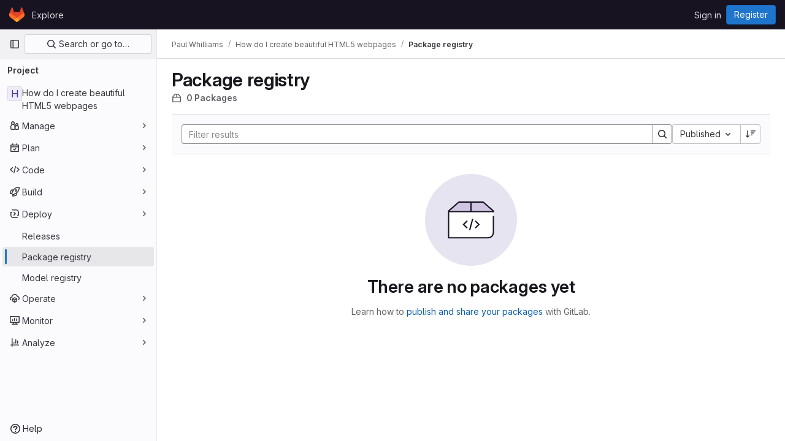

--- FILE ---
content_type: text/javascript; charset=utf-8
request_url: https://repo.getmonero.org/assets/webpack/commons-pages.groups.harbor.repositories-pages.groups.packages-pages.groups.registry.repositories-pa-2c5ccc2b.cb827705.chunk.js
body_size: 14304
content:
(this.webpackJsonp=this.webpackJsonp||[]).push([[108,367],{"Fsq/":function(t,e,r){"use strict";var n=r("lHJB"),i=r("A5dm"),o=r("bOix"),a=r("5QKO"),s={directives:{GlTooltip:n.a},components:{GlTruncate:i.a},mixins:[a.a],props:{time:{type:[String,Number,Date],required:!0},tooltipPlacement:{type:String,required:!1,default:"top"},cssClass:{type:String,required:!1,default:""},dateTimeFormat:{type:String,required:!1,default:o.c,validator:function(t){return o.b.includes(t)}},enableTruncation:{type:Boolean,required:!1,default:!1}},computed:{timeAgo(){return this.timeFormatted(this.time,this.dateTimeFormat)},tooltipText(){return this.enableTruncation?void 0:this.tooltipTitle(this.time)}}},l=r("tBpV"),u=Object(l.a)(s,(function(){var t=this,e=t._self._c;return e("time",{directives:[{name:"gl-tooltip",rawName:"v-gl-tooltip.viewport",value:{placement:t.tooltipPlacement},expression:"{ placement: tooltipPlacement }",modifiers:{viewport:!0}}],class:t.cssClass,attrs:{title:t.tooltipText,datetime:t.time}},[t._t("default",(function(){return[t.enableTruncation?[e("gl-truncate",{attrs:{text:t.timeAgo,"with-tooltip":""}})]:[t._v(t._s(t.timeAgo))]]}),{timeAgo:t.timeAgo})],2)}),[],!1,null,null,null);e.a=u.exports},Igzg:function(t,e,r){"use strict";r("UezY"),r("z6RN"),r("hG7+");var n=r("4lAS"),i=r("lHJB"),o=r("/lV4"),a={name:"ListItem",components:{GlButton:n.a},directives:{GlTooltip:i.a},props:{first:{type:Boolean,default:!1,required:!1},selected:{type:Boolean,default:!1,required:!1}},data:()=>({isDetailsShown:!1,detailsSlots:[]}),computed:{optionalClasses(){return{"gl-border-t-transparent":!this.first&&!this.selected,"gl-border-t-default":this.first&&!this.selected,"gl-border-b-default":!this.selected,"!gl-border-t-transparent":this.selected&&!this.first,"gl-bg-blue-50 gl-border-blue-200":this.selected}},toggleDetailsIcon(){return this.isDetailsShown?"chevron-up":"chevron-down"},toggleDetailsLabel(){return this.isDetailsShown?Object(o.__)("Hide details"):Object(o.__)("Show details")}},mounted(){this.detailsSlots=Object.keys(this.$slots).filter((function(t){return t.startsWith("details-")}))},methods:{toggleDetails(){this.isDetailsShown=!this.isDetailsShown}}},s=r("tBpV"),l=Object(s.a)(a,(function(){var t=this,e=t._self._c;return e("div",{staticClass:"gl-flex gl-flex-col gl-border-b-1 gl-border-t-1 gl-border-b-solid gl-border-t-solid",class:t.optionalClasses},[e("div",{staticClass:"gl-flex gl-items-center gl-py-3"},[t.$slots["left-action"]?e("div",{staticClass:"gl-flex gl-w-7 gl-justify-start gl-pl-2"},[t._t("left-action")],2):t._e(),t._v(" "),e("div",{staticClass:"gl-flex gl-grow gl-flex-col gl-items-stretch gl-justify-between sm:gl-flex-row"},[e("div",{staticClass:"gl-mb-3 gl-flex gl-min-w-0 gl-grow gl-flex-col sm:gl-mb-0"},[t.$slots["left-primary"]?e("div",{staticClass:"gl-flex gl-min-h-6 gl-min-w-0 gl-items-center gl-font-semibold gl-text-default"},[t._t("left-primary"),t._v(" "),t.detailsSlots.length>0?e("gl-button",{directives:[{name:"gl-tooltip",rawName:"v-gl-tooltip"}],staticClass:"gl-ml-2 gl-hidden sm:gl-block",attrs:{icon:t.toggleDetailsIcon,"aria-label":t.toggleDetailsLabel,size:"small",category:"tertiary",title:t.toggleDetailsLabel,"aria-expanded":t.isDetailsShown},on:{click:t.toggleDetails}}):t._e(),t._v(" "),t._t("left-after-toggle")],2):t._e(),t._v(" "),t.$slots["left-secondary"]?e("div",{staticClass:"gl-flex gl-min-h-6 gl-min-w-0 gl-grow gl-items-center gl-gap-3 gl-text-sm gl-text-subtle"},[t._t("left-secondary")],2):t._e()]),t._v(" "),e("div",{staticClass:"gl-flex gl-shrink-0 gl-flex-col gl-justify-between gl-text-subtle sm:gl-items-end"},[t.$slots["right-primary"]?e("div",{staticClass:"gl-flex gl-min-h-6 gl-items-center sm:gl-text-default"},[t._t("right-primary")],2):t._e(),t._v(" "),t.$slots["right-secondary"]?e("div",{staticClass:"gl-flex gl-min-h-6 gl-items-center gl-text-sm"},[t._t("right-secondary")],2):t._e()])]),t._v(" "),t.$slots["right-action"]?e("div",{staticClass:"gl-flex gl-w-9 gl-justify-end gl-pr-1"},[t._t("right-action")],2):t._e()]),t._v(" "),t.isDetailsShown?e("div",{staticClass:"gl-flex"},[e("div",{staticClass:"gl-w-7"}),t._v(" "),e("div",{staticClass:"gl-mb-3 gl-flex gl-grow gl-flex-col gl-rounded-base gl-bg-subtle gl-shadow-inner-1-gray-100"},t._l(t.detailsSlots,(function(r,n){return e("div",{key:n,staticClass:"gl-px-5 gl-py-2",class:{"gl-border-t-1 gl-border-default gl-border-t-solid":0!==n}},[t._t(r)],2)})),0),t._v(" "),e("div",{staticClass:"gl-w-9"})]):t._e()])}),[],!1,null,null,null);e.a=l.exports},M678:function(t,e,r){"use strict";var n=r("gfjv"),i=r("kfZU"),o=r("qdMH"),a={components:{RegistrySearch:n.a,UrlSync:i.c},props:{sortableFields:{type:Array,required:!0},defaultOrder:{type:String,required:!0},defaultSort:{type:String,required:!0},tokens:{type:Array,required:!1,default:function(){return[]}}},data(){return{filters:[],sorting:{orderBy:this.defaultOrder,sort:this.defaultSort},pageInfo:{},mountRegistrySearch:!1}},computed:{parsedSorting(){var t,e;return`${null===(t=this.sorting)||void 0===t?void 0:t.orderBy.replace("_at","")}_${null===(e=this.sorting)||void 0===e?void 0:e.sort}`.toUpperCase()}},mounted(){this.updateDataFromUrlAndEmitUpdate(),this.mountRegistrySearch=!0},methods:{updateDataFromUrlAndEmitUpdate(){this.updateDataFromUrl(),this.emitUpdate()},updateDataFromUrl(){const t=Object(o.h)(window.location.search),{sorting:e,filters:r}=Object(o.b)(t),n=Object(o.c)(t);this.updateSorting(e),this.updateFilters(r),this.updatePageInfo(n)},updateFilters(t){this.updatePageInfo({}),this.filters=t},updateSorting(t){this.updatePageInfo({}),this.sorting={...this.sorting,...t}},updatePageInfo(t){this.pageInfo=t},updateSortingAndEmitUpdate(t){this.updateSorting(t),this.emitUpdate()},emitUpdate(){this.$emit("update",{sort:this.parsedSorting,filters:this.filters,pageInfo:this.pageInfo,sorting:this.sorting})}}},s=r("tBpV"),l=Object(s.a)(a,(function(){var t=this,e=t._self._c;return e("url-sync",{on:{popstate:t.updateDataFromUrlAndEmitUpdate},scopedSlots:t._u([{key:"default",fn:function({updateQuery:r}){return[t.mountRegistrySearch?e("registry-search",{attrs:{filters:t.filters,sorting:t.sorting,tokens:t.tokens,"sortable-fields":t.sortableFields},on:{"sorting:changed":t.updateSortingAndEmitUpdate,"filter:changed":t.updateFilters,"filter:submit":t.emitUpdate,"query:changed":r}}):t._e()]}}])})}),[],!1,null,null,null);e.a=l.exports},abAF:function(t,e,r){"use strict";r("UezY"),r("z6RN"),r("hG7+"),r("LdIe"),r("PTOk"),r("aFm2"),r("R9qC"),r("ZzK0"),r("BzOf");var n=r("4lAS"),i=r("SeSR"),o=r("lI2g"),a=r("/lV4"),s={name:"RegistryList",components:{GlButton:n.a,GlFormCheckbox:i.a,GlKeysetPagination:o.a},props:{title:{type:String,default:"",required:!1},isLoading:{type:Boolean,default:!1,required:!1},hiddenDelete:{type:Boolean,default:!1,required:!1},pagination:{type:Object,required:!1,default:function(){return{}}},items:{type:Array,required:!1,default:function(){return[]}},idProperty:{type:String,required:!1,default:"id"}},data:()=>({selectedReferences:{}}),computed:{disableDeleteButton(){return this.isLoading||0===this.selectedItems.length},selectedItems(){return this.items.filter(this.isSelected)},disabled(){return 0===this.items.length},checked(){return this.items.every(this.isSelected)},indeterminate(){return!this.checked&&this.items.some(this.isSelected)},label(){return this.checked?Object(a.__)("Unselect all"):Object(a.__)("Select all")}},methods:{onChange(t){var e=this;this.items.forEach((function(r){const n=r[e.idProperty];e.selectedReferences={...e.selectedReferences,[n]:t}}))},selectItem(t){const e=t[this.idProperty];this.selectedReferences={...this.selectedReferences,[e]:!this.selectedReferences[e]}},isSelected(t){const e=t[this.idProperty];return this.selectedReferences[e]}},i18n:{deleteSelected:Object(a.__)("Delete selected")}},l=r("tBpV"),u=Object(l.a)(s,(function(){var t=this,e=t._self._c;return e("div",[t.hiddenDelete?t._e():e("div",{staticClass:"gl-mb-3 gl-mt-5 gl-flex gl-items-center gl-justify-between"},[e("div",{staticClass:"gl-flex gl-items-center"},[e("gl-form-checkbox",{staticClass:"gl-ml-2 gl-pt-2",attrs:{"aria-label":t.label,checked:t.checked,disabled:t.disabled,indeterminate:t.indeterminate},on:{change:t.onChange}}),t._v(" "),e("p",{staticClass:"gl-mb-0 gl-font-bold"},[t._v(t._s(t.title))])],1),t._v(" "),e("gl-button",{attrs:{disabled:t.disableDeleteButton,category:"secondary",variant:"danger"},on:{click:function(e){return t.$emit("delete",t.selectedItems)}}},[t._v("\n      "+t._s(t.$options.i18n.deleteSelected)+"\n    ")])],1),t._v(" "),e("ul",{staticClass:"gl-pl-0"},t._l(t.items,(function(r,n){return e("li",{key:n,staticClass:"gl-list-none"},[t._t("default",null,{selectItem:t.selectItem,isSelected:t.isSelected,item:r,first:!t.hiddenDelete&&0===n})],2)})),0),t._v(" "),e("div",{staticClass:"gl-flex gl-justify-center"},[e("gl-keyset-pagination",t._b({staticClass:"gl-mt-3",on:{prev:function(e){return t.$emit("prev-page")},next:function(e){return t.$emit("next-page")}}},"gl-keyset-pagination",t.pagination,!1))],1)])}),[],!1,null,null,null);e.a=u.exports},eadt:function(t,e,r){"use strict";var n=r("Tmea"),i=r.n(n),o=r("KFC0"),a=r.n(o),s=r("lHJB"),l=r("waGw"),u=r("1OWu");var c={directives:{GlTooltip:s.a,GlResizeObserver:l.a},props:{title:{type:String,required:!1,default:""},placement:{type:String,required:!1,default:"top"},boundary:{type:String,required:!1,default:""},truncateTarget:{type:[String,Function],required:!1,default:""}},data:()=>({tooltipDisabled:!0}),computed:{classes(){return this.tooltipDisabled?"":"js-show-tooltip"},tooltip(){return{title:this.title,placement:this.placement,disabled:this.tooltipDisabled,...this.boundary&&{boundary:this.boundary}}}},watch:{title(){this.$nextTick(this.updateTooltip)}},created(){this.updateTooltipDebounced=i()(this.updateTooltip,300)},mounted(){this.updateTooltip()},methods:{selectTarget(){return a()(this.truncateTarget)?this.truncateTarget(this.$el):"child"===this.truncateTarget?this.$el.childNodes[0]:this.$el},updateTooltip(){this.tooltipDisabled=!Object(u.f)(this.selectTarget())},onResize(){this.updateTooltipDebounced()}}},p=r("tBpV"),f=Object(p.a)(c,(function(){return(0,this._self._c)("span",{directives:[{name:"gl-tooltip",rawName:"v-gl-tooltip",value:this.tooltip,expression:"tooltip"},{name:"gl-resize-observer",rawName:"v-gl-resize-observer",value:this.onResize,expression:"onResize"}],staticClass:"gl-min-w-0",class:this.classes},[this._t("default")],2)}),[],!1,null,null,null);e.a=f.exports},fAAU:function(t,e,r){"use strict";var n=r("s1D3"),i=r("MV2A"),o=r("lHJB"),a=r("eadt");const s={s:"gl-max-w-20",m:"gl-max-w-30",l:"gl-max-w-48",xl:"gl-max-w-75"};var l={name:"MetadataItem",components:{GlIcon:n.a,GlLink:i.a,TooltipOnTruncate:a.a},directives:{GlTooltip:o.a},props:{icon:{type:String,required:!1,default:null},text:{type:String,required:!0},link:{type:String,required:!1,default:""},size:{type:String,required:!1,default:"s",validator:t=>!t||["s","m","l","xl"].includes(t)},textTooltip:{type:String,required:!1,default:""}},computed:{sizeClass(){return s[this.size]}}},u=r("tBpV"),c=Object(u.a)(l,(function(){var t=this,e=t._self._c;return e("div",{staticClass:"gl-inline-flex gl-items-center"},[t.icon?e("gl-icon",{staticClass:"gl-mr-3 gl-min-w-5",attrs:{name:t.icon,variant:"subtle"}}):t._e(),t._v(" "),t.link?e("tooltip-on-truncate",{staticClass:"gl-truncate",class:t.sizeClass,attrs:{title:t.text}},[e("gl-link",{staticClass:"gl-font-bold",attrs:{href:t.link}},[t._v("\n      "+t._s(t.text)+"\n    ")])],1):e("div",{staticClass:"gl-inline-flex gl-font-bold",class:t.sizeClass,attrs:{"data-testid":"metadata-item-text"}},[t.textTooltip?e("span",{directives:[{name:"gl-tooltip",rawName:"v-gl-tooltip",value:{title:t.textTooltip},expression:"{ title: textTooltip }"}],attrs:{"data-testid":"text-tooltip-container"}},[t._v("\n      "+t._s(t.text))]):e("tooltip-on-truncate",{staticClass:"gl-truncate",attrs:{title:t.text}},[t._v("\n      "+t._s(t.text)+"\n    ")])],1)],1)}),[],!1,null,null,null);e.a=c.exports},kfZU:function(t,e,r){"use strict";r.d(e,"a",(function(){return a})),r.d(e,"b",(function(){return s}));var n=r("NmEs"),i=r("3twG");const o="push",a="replace",s="set",l="merge";var u={props:{query:{type:Object,required:!1,default:null},urlParamsUpdateStrategy:{type:String,required:!1,default:l,validator:function(t){return[l,s].includes(t)}},historyUpdateMethod:{type:String,required:!1,default:o,validator:function(t){return[o,a].includes(t)}}},watch:{query:{immediate:!0,deep:!0,handler(t){t&&this.updateQuery(t)}}},mounted(){window.addEventListener("popstate",this.handlePopState)},beforeDestroy(){window.removeEventListener("popstate",this.handlePopState)},methods:{handlePopState(t){this.$emit("popstate",t)},updateQuery(t){const e=this.urlParamsUpdateStrategy===s?Object(i.N)(this.query,window.location.href,!0,!0,!0):Object(i.B)(t,window.location.href,{spreadArrays:!0});this.historyUpdateMethod===o?Object(n.r)(e):Object(n.s)(e)}},render(){var t,e;return null===(t=(e=this.$scopedSlots).default)||void 0===t?void 0:t.call(e,{updateQuery:this.updateQuery})}},c=r("tBpV"),p=Object(c.a)(u,void 0,void 0,!1,null,null,null);e.c=p.exports},lBdL:function(t,e,r){"use strict";r.d(e,"b",(function(){return i})),r.d(e,"a",(function(){return o}));var n=r("ewH8");const i=n.default.observable({}),o=function(t,e,r=null,o={}){const a=document.querySelector("#js-injected-page-breadcrumbs");return!!a&&(i.items[i.items.length-1].text="",i.items[i.items.length-1].href="",new n.default({el:a,router:t,apolloProvider:r,provide:o,render:t=>t(e,{class:a.className})}))}},lI2g:function(t,e,r){"use strict";r.d(e,"a",(function(){return c}));var n=r("4lAS"),i=r("1fc5"),o=r("s1D3"),a=r("EldY"),s=r("Pyw5"),l=r.n(s);const u={name:"GlKeysetPagination",components:{GlButtonGroup:i.a,GlButton:n.a,GlIcon:o.a},inheritAttrs:!1,props:{hasPreviousPage:{type:Boolean,required:!1,default:!1},hasNextPage:{type:Boolean,required:!1,default:!1},startCursor:{type:String,required:!1,default:null},endCursor:{type:String,required:!1,default:null},prevText:{type:String,required:!1,default:()=>Object(a.b)("GlKeysetPagination.prevText","Previous")},prevButtonLink:{type:String,required:!1,default:null},navigationLabel:{type:String,required:!1,default:()=>Object(a.b)("GlKeysetPagination.navigationLabel","Pagination")},nextText:{type:String,required:!1,default:()=>Object(a.b)("GlKeysetPagination.nextText","Next")},nextButtonLink:{type:String,required:!1,default:null},disabled:{type:Boolean,required:!1,default:!1}},computed:{isVisible(){return this.hasPreviousPage||this.hasNextPage}}};const c=l()({render:function(){var t=this,e=t.$createElement,r=t._self._c||e;return t.isVisible?r("nav",{staticClass:"gl-pagination",attrs:{"aria-label":t.navigationLabel}},[r("gl-button-group",t._g(t._b({staticClass:"gl-keyset-pagination gl-gap-3"},"gl-button-group",t.$attrs,!1),t.$listeners),[r("gl-button",{attrs:{href:t.prevButtonLink,disabled:t.disabled||!t.hasPreviousPage,"data-testid":"prevButton",category:"tertiary"},on:{click:function(e){return t.$emit("prev",t.startCursor)}}},[t._t("previous-button-content",(function(){return[r("div",{staticClass:"gl-align-center gl-flex"},[r("gl-icon",{attrs:{name:"chevron-left"}}),t._v("\n          "+t._s(t.prevText)+"\n        ")],1)]}))],2),t._v(" "),r("gl-button",{attrs:{href:t.nextButtonLink,disabled:t.disabled||!t.hasNextPage,"data-testid":"nextButton",category:"tertiary"},on:{click:function(e){return t.$emit("next",t.endCursor)}}},[t._t("next-button-content",(function(){return[r("div",{staticClass:"gl-align-center gl-flex"},[t._v("\n          "+t._s(t.nextText)+"\n          "),r("gl-icon",{attrs:{name:"chevron-right"}})],1)]}))],2)],1)],1):t._e()},staticRenderFns:[]},void 0,u,void 0,!1,void 0,!1,void 0,void 0,void 0)},lRsd:function(t,e,r){"use strict";function n(t,e){for(var r in e)t[r]=e[r];return t}r.d(e,"a",(function(){return Mt}));var i=/[!'()*]/g,o=function(t){return"%"+t.charCodeAt(0).toString(16)},a=/%2C/g,s=function(t){return encodeURIComponent(t).replace(i,o).replace(a,",")};function l(t){try{return decodeURIComponent(t)}catch(t){0}return t}var u=function(t){return null==t||"object"==typeof t?t:String(t)};function c(t){var e={};return(t=t.trim().replace(/^(\?|#|&)/,""))?(t.split("&").forEach((function(t){var r=t.replace(/\+/g," ").split("="),n=l(r.shift()),i=r.length>0?l(r.join("=")):null;void 0===e[n]?e[n]=i:Array.isArray(e[n])?e[n].push(i):e[n]=[e[n],i]})),e):e}function p(t){var e=t?Object.keys(t).map((function(e){var r=t[e];if(void 0===r)return"";if(null===r)return s(e);if(Array.isArray(r)){var n=[];return r.forEach((function(t){void 0!==t&&(null===t?n.push(s(e)):n.push(s(e)+"="+s(t)))})),n.join("&")}return s(e)+"="+s(r)})).filter((function(t){return t.length>0})).join("&"):null;return e?"?"+e:""}var f=/\/?$/;function h(t,e,r,n){var i=n&&n.options.stringifyQuery,o=e.query||{};try{o=d(o)}catch(t){}var a={name:e.name||t&&t.name,meta:t&&t.meta||{},path:e.path||"/",hash:e.hash||"",query:o,params:e.params||{},fullPath:y(e,i),matched:t?v(t):[]};return r&&(a.redirectedFrom=y(r,i)),Object.freeze(a)}function d(t){if(Array.isArray(t))return t.map(d);if(t&&"object"==typeof t){var e={};for(var r in t)e[r]=d(t[r]);return e}return t}var g=h(null,{path:"/"});function v(t){for(var e=[];t;)e.unshift(t),t=t.parent;return e}function y(t,e){var r=t.path,n=t.query;void 0===n&&(n={});var i=t.hash;return void 0===i&&(i=""),(r||"/")+(e||p)(n)+i}function m(t,e,r){return e===g?t===e:!!e&&(t.path&&e.path?t.path.replace(f,"")===e.path.replace(f,"")&&(r||t.hash===e.hash&&b(t.query,e.query)):!(!t.name||!e.name)&&(t.name===e.name&&(r||t.hash===e.hash&&b(t.query,e.query)&&b(t.params,e.params))))}function b(t,e){if(void 0===t&&(t={}),void 0===e&&(e={}),!t||!e)return t===e;var r=Object.keys(t).sort(),n=Object.keys(e).sort();return r.length===n.length&&r.every((function(r,i){var o=t[r];if(n[i]!==r)return!1;var a=e[r];return null==o||null==a?o===a:"object"==typeof o&&"object"==typeof a?b(o,a):String(o)===String(a)}))}function w(t){for(var e=0;e<t.matched.length;e++){var r=t.matched[e];for(var n in r.instances){var i=r.instances[n],o=r.enteredCbs[n];if(i&&o){delete r.enteredCbs[n];for(var a=0;a<o.length;a++)i._isBeingDestroyed||o[a](i)}}}}var x={name:"RouterView",functional:!0,props:{name:{type:String,default:"default"}},render:function(t,e){var r=e.props,i=e.children,o=e.parent,a=e.data;a.routerView=!0;for(var s=o.$createElement,l=r.name,u=o.$route,c=o._routerViewCache||(o._routerViewCache={}),p=0,f=!1;o&&o._routerRoot!==o;){var h=o.$vnode?o.$vnode.data:{};h.routerView&&p++,h.keepAlive&&o._directInactive&&o._inactive&&(f=!0),o=o.$parent}if(a.routerViewDepth=p,f){var d=c[l],g=d&&d.component;return g?(d.configProps&&_(g,a,d.route,d.configProps),s(g,a,i)):s()}var v=u.matched[p],y=v&&v.components[l];if(!v||!y)return c[l]=null,s();c[l]={component:y},a.registerRouteInstance=function(t,e){var r=v.instances[l];(e&&r!==t||!e&&r===t)&&(v.instances[l]=e)},(a.hook||(a.hook={})).prepatch=function(t,e){v.instances[l]=e.componentInstance},a.hook.init=function(t){t.data.keepAlive&&t.componentInstance&&t.componentInstance!==v.instances[l]&&(v.instances[l]=t.componentInstance),w(u)};var m=v.props&&v.props[l];return m&&(n(c[l],{route:u,configProps:m}),_(y,a,u,m)),s(y,a,i)}};function _(t,e,r,i){var o=e.props=function(t,e){switch(typeof e){case"undefined":return;case"object":return e;case"function":return e(t);case"boolean":return e?t.params:void 0;default:0}}(r,i);if(o){o=e.props=n({},o);var a=e.attrs=e.attrs||{};for(var s in o)t.props&&s in t.props||(a[s]=o[s],delete o[s])}}function S(t,e,r){var n=t.charAt(0);if("/"===n)return t;if("?"===n||"#"===n)return e+t;var i=e.split("/");r&&i[i.length-1]||i.pop();for(var o=t.replace(/^\//,"").split("/"),a=0;a<o.length;a++){var s=o[a];".."===s?i.pop():"."!==s&&i.push(s)}return""!==i[0]&&i.unshift(""),i.join("/")}function C(t){return t.replace(/\/(?:\s*\/)+/g,"/")}var k=Array.isArray||function(t){return"[object Array]"==Object.prototype.toString.call(t)},R=F,O=q,j=function(t,e){return $(q(t,e),e)},T=$,A=I,P=new RegExp(["(\\\\.)","([\\/.])?(?:(?:\\:(\\w+)(?:\\(((?:\\\\.|[^\\\\()])+)\\))?|\\(((?:\\\\.|[^\\\\()])+)\\))([+*?])?|(\\*))"].join("|"),"g");function q(t,e){for(var r,n=[],i=0,o=0,a="",s=e&&e.delimiter||"/";null!=(r=P.exec(t));){var l=r[0],u=r[1],c=r.index;if(a+=t.slice(o,c),o=c+l.length,u)a+=u[1];else{var p=t[o],f=r[2],h=r[3],d=r[4],g=r[5],v=r[6],y=r[7];a&&(n.push(a),a="");var m=null!=f&&null!=p&&p!==f,b="+"===v||"*"===v,w="?"===v||"*"===v,x=r[2]||s,_=d||g;n.push({name:h||i++,prefix:f||"",delimiter:x,optional:w,repeat:b,partial:m,asterisk:!!y,pattern:_?B(_):y?".*":"[^"+L(x)+"]+?"})}}return o<t.length&&(a+=t.substr(o)),a&&n.push(a),n}function E(t){return encodeURI(t).replace(/[\/?#]/g,(function(t){return"%"+t.charCodeAt(0).toString(16).toUpperCase()}))}function $(t,e){for(var r=new Array(t.length),n=0;n<t.length;n++)"object"==typeof t[n]&&(r[n]=new RegExp("^(?:"+t[n].pattern+")$",D(e)));return function(e,n){for(var i="",o=e||{},a=(n||{}).pretty?E:encodeURIComponent,s=0;s<t.length;s++){var l=t[s];if("string"!=typeof l){var u,c=o[l.name];if(null==c){if(l.optional){l.partial&&(i+=l.prefix);continue}throw new TypeError('Expected "'+l.name+'" to be defined')}if(k(c)){if(!l.repeat)throw new TypeError('Expected "'+l.name+'" to not repeat, but received `'+JSON.stringify(c)+"`");if(0===c.length){if(l.optional)continue;throw new TypeError('Expected "'+l.name+'" to not be empty')}for(var p=0;p<c.length;p++){if(u=a(c[p]),!r[s].test(u))throw new TypeError('Expected all "'+l.name+'" to match "'+l.pattern+'", but received `'+JSON.stringify(u)+"`");i+=(0===p?l.prefix:l.delimiter)+u}}else{if(u=l.asterisk?encodeURI(c).replace(/[?#]/g,(function(t){return"%"+t.charCodeAt(0).toString(16).toUpperCase()})):a(c),!r[s].test(u))throw new TypeError('Expected "'+l.name+'" to match "'+l.pattern+'", but received "'+u+'"');i+=l.prefix+u}}else i+=l}return i}}function L(t){return t.replace(/([.+*?=^!:${}()[\]|\/\\])/g,"\\$1")}function B(t){return t.replace(/([=!:$\/()])/g,"\\$1")}function U(t,e){return t.keys=e,t}function D(t){return t&&t.sensitive?"":"i"}function I(t,e,r){k(e)||(r=e||r,e=[]);for(var n=(r=r||{}).strict,i=!1!==r.end,o="",a=0;a<t.length;a++){var s=t[a];if("string"==typeof s)o+=L(s);else{var l=L(s.prefix),u="(?:"+s.pattern+")";e.push(s),s.repeat&&(u+="(?:"+l+u+")*"),o+=u=s.optional?s.partial?l+"("+u+")?":"(?:"+l+"("+u+"))?":l+"("+u+")"}}var c=L(r.delimiter||"/"),p=o.slice(-c.length)===c;return n||(o=(p?o.slice(0,-c.length):o)+"(?:"+c+"(?=$))?"),o+=i?"$":n&&p?"":"(?="+c+"|$)",U(new RegExp("^"+o,D(r)),e)}function F(t,e,r){return k(e)||(r=e||r,e=[]),r=r||{},t instanceof RegExp?function(t,e){var r=t.source.match(/\((?!\?)/g);if(r)for(var n=0;n<r.length;n++)e.push({name:n,prefix:null,delimiter:null,optional:!1,repeat:!1,partial:!1,asterisk:!1,pattern:null});return U(t,e)}(t,e):k(t)?function(t,e,r){for(var n=[],i=0;i<t.length;i++)n.push(F(t[i],e,r).source);return U(new RegExp("(?:"+n.join("|")+")",D(r)),e)}(t,e,r):function(t,e,r){return I(q(t,r),e,r)}(t,e,r)}R.parse=O,R.compile=j,R.tokensToFunction=T,R.tokensToRegExp=A;var z=Object.create(null);function N(t,e,r){e=e||{};try{var n=z[t]||(z[t]=R.compile(t));return"string"==typeof e.pathMatch&&(e[0]=e.pathMatch),n(e,{pretty:!0})}catch(t){return""}finally{delete e[0]}}function G(t,e,r,i){var o="string"==typeof t?{path:t}:t;if(o._normalized)return o;if(o.name){var a=(o=n({},t)).params;return a&&"object"==typeof a&&(o.params=n({},a)),o}if(!o.path&&o.params&&e){(o=n({},o))._normalized=!0;var s=n(n({},e.params),o.params);if(e.name)o.name=e.name,o.params=s;else if(e.matched.length){var l=e.matched[e.matched.length-1].path;o.path=N(l,s,e.path)}else 0;return o}var p=function(t){var e="",r="",n=t.indexOf("#");n>=0&&(e=t.slice(n),t=t.slice(0,n));var i=t.indexOf("?");return i>=0&&(r=t.slice(i+1),t=t.slice(0,i)),{path:t,query:r,hash:e}}(o.path||""),f=e&&e.path||"/",h=p.path?S(p.path,f,r||o.append):f,d=function(t,e,r){void 0===e&&(e={});var n,i=r||c;try{n=i(t||"")}catch(t){n={}}for(var o in e){var a=e[o];n[o]=Array.isArray(a)?a.map(u):u(a)}return n}(p.query,o.query,i&&i.options.parseQuery),g=o.hash||p.hash;return g&&"#"!==g.charAt(0)&&(g="#"+g),{_normalized:!0,path:h,query:d,hash:g}}var V,M=function(){},H={name:"RouterLink",props:{to:{type:[String,Object],required:!0},tag:{type:String,default:"a"},custom:Boolean,exact:Boolean,exactPath:Boolean,append:Boolean,replace:Boolean,activeClass:String,exactActiveClass:String,ariaCurrentValue:{type:String,default:"page"},event:{type:[String,Array],default:"click"}},render:function(t){var e=this,r=this.$router,i=this.$route,o=r.resolve(this.to,i,this.append),a=o.location,s=o.route,l=o.href,u={},c=r.options.linkActiveClass,p=r.options.linkExactActiveClass,d=null==c?"router-link-active":c,g=null==p?"router-link-exact-active":p,v=null==this.activeClass?d:this.activeClass,y=null==this.exactActiveClass?g:this.exactActiveClass,b=s.redirectedFrom?h(null,G(s.redirectedFrom),null,r):s;u[y]=m(i,b,this.exactPath),u[v]=this.exact||this.exactPath?u[y]:function(t,e){return 0===t.path.replace(f,"/").indexOf(e.path.replace(f,"/"))&&(!e.hash||t.hash===e.hash)&&function(t,e){for(var r in e)if(!(r in t))return!1;return!0}(t.query,e.query)}(i,b);var w=u[y]?this.ariaCurrentValue:null,x=function(t){K(t)&&(e.replace?r.replace(a,M):r.push(a,M))},_={click:K};Array.isArray(this.event)?this.event.forEach((function(t){_[t]=x})):_[this.event]=x;var S={class:u},C=!this.$scopedSlots.$hasNormal&&this.$scopedSlots.default&&this.$scopedSlots.default({href:l,route:s,navigate:x,isActive:u[v],isExactActive:u[y]});if(C){if(1===C.length)return C[0];if(C.length>1||!C.length)return 0===C.length?t():t("span",{},C)}if("a"===this.tag)S.on=_,S.attrs={href:l,"aria-current":w};else{var k=function t(e){var r;if(e)for(var n=0;n<e.length;n++){if("a"===(r=e[n]).tag)return r;if(r.children&&(r=t(r.children)))return r}}(this.$slots.default);if(k){k.isStatic=!1;var R=k.data=n({},k.data);for(var O in R.on=R.on||{},R.on){var j=R.on[O];O in _&&(R.on[O]=Array.isArray(j)?j:[j])}for(var T in _)T in R.on?R.on[T].push(_[T]):R.on[T]=x;var A=k.data.attrs=n({},k.data.attrs);A.href=l,A["aria-current"]=w}else S.on=_}return t(this.tag,S,this.$slots.default)}};function K(t){if(!(t.metaKey||t.altKey||t.ctrlKey||t.shiftKey||t.defaultPrevented||void 0!==t.button&&0!==t.button)){if(t.currentTarget&&t.currentTarget.getAttribute){var e=t.currentTarget.getAttribute("target");if(/\b_blank\b/i.test(e))return}return t.preventDefault&&t.preventDefault(),!0}}var J="undefined"!=typeof window;function Q(t,e,r,n,i){var o=e||[],a=r||Object.create(null),s=n||Object.create(null);t.forEach((function(t){!function t(e,r,n,i,o,a){var s=i.path,l=i.name;0;var u=i.pathToRegexpOptions||{},c=function(t,e,r){r||(t=t.replace(/\/$/,""));if("/"===t[0])return t;if(null==e)return t;return C(e.path+"/"+t)}(s,o,u.strict);"boolean"==typeof i.caseSensitive&&(u.sensitive=i.caseSensitive);var p={path:c,regex:Y(c,u),components:i.components||{default:i.component},alias:i.alias?"string"==typeof i.alias?[i.alias]:i.alias:[],instances:{},enteredCbs:{},name:l,parent:o,matchAs:a,redirect:i.redirect,beforeEnter:i.beforeEnter,meta:i.meta||{},props:null==i.props?{}:i.components?i.props:{default:i.props}};i.children&&i.children.forEach((function(i){var o=a?C(a+"/"+i.path):void 0;t(e,r,n,i,p,o)}));r[p.path]||(e.push(p.path),r[p.path]=p);if(void 0!==i.alias)for(var f=Array.isArray(i.alias)?i.alias:[i.alias],h=0;h<f.length;++h){0;var d={path:f[h],children:i.children};t(e,r,n,d,o,p.path||"/")}l&&(n[l]||(n[l]=p))}(o,a,s,t,i)}));for(var l=0,u=o.length;l<u;l++)"*"===o[l]&&(o.push(o.splice(l,1)[0]),u--,l--);return{pathList:o,pathMap:a,nameMap:s}}function Y(t,e){return R(t,[],e)}function W(t,e){var r=Q(t),n=r.pathList,i=r.pathMap,o=r.nameMap;function a(t,r,a){var s=G(t,r,!1,e),u=s.name;if(u){var c=o[u];if(!c)return l(null,s);var p=c.regex.keys.filter((function(t){return!t.optional})).map((function(t){return t.name}));if("object"!=typeof s.params&&(s.params={}),r&&"object"==typeof r.params)for(var f in r.params)!(f in s.params)&&p.indexOf(f)>-1&&(s.params[f]=r.params[f]);return s.path=N(c.path,s.params),l(c,s,a)}if(s.path){s.params={};for(var h=0;h<n.length;h++){var d=n[h],g=i[d];if(Z(g.regex,s.path,s.params))return l(g,s,a)}}return l(null,s)}function s(t,r){var n=t.redirect,i="function"==typeof n?n(h(t,r,null,e)):n;if("string"==typeof i&&(i={path:i}),!i||"object"!=typeof i)return l(null,r);var s=i,u=s.name,c=s.path,p=r.query,f=r.hash,d=r.params;if(p=s.hasOwnProperty("query")?s.query:p,f=s.hasOwnProperty("hash")?s.hash:f,d=s.hasOwnProperty("params")?s.params:d,u){o[u];return a({_normalized:!0,name:u,query:p,hash:f,params:d},void 0,r)}if(c){var g=function(t,e){return S(t,e.parent?e.parent.path:"/",!0)}(c,t);return a({_normalized:!0,path:N(g,d),query:p,hash:f},void 0,r)}return l(null,r)}function l(t,r,n){return t&&t.redirect?s(t,n||r):t&&t.matchAs?function(t,e,r){var n=a({_normalized:!0,path:N(r,e.params)});if(n){var i=n.matched,o=i[i.length-1];return e.params=n.params,l(o,e)}return l(null,e)}(0,r,t.matchAs):h(t,r,n,e)}return{match:a,addRoute:function(t,e){var r="object"!=typeof t?o[t]:void 0;Q([e||t],n,i,o,r),r&&r.alias.length&&Q(r.alias.map((function(t){return{path:t,children:[e]}})),n,i,o,r)},getRoutes:function(){return n.map((function(t){return i[t]}))},addRoutes:function(t){Q(t,n,i,o)}}}function Z(t,e,r){var n=e.match(t);if(!n)return!1;if(!r)return!0;for(var i=1,o=n.length;i<o;++i){var a=t.keys[i-1];a&&(r[a.name||"pathMatch"]="string"==typeof n[i]?l(n[i]):n[i])}return!0}var X=J&&window.performance&&window.performance.now?window.performance:Date;function tt(){return X.now().toFixed(3)}var et=tt();function rt(){return et}function nt(t){return et=t}var it=Object.create(null);function ot(){"scrollRestoration"in window.history&&(window.history.scrollRestoration="manual");var t=window.location.protocol+"//"+window.location.host,e=window.location.href.replace(t,""),r=n({},window.history.state);return r.key=rt(),window.history.replaceState(r,"",e),window.addEventListener("popstate",lt),function(){window.removeEventListener("popstate",lt)}}function at(t,e,r,n){if(t.app){var i=t.options.scrollBehavior;i&&t.app.$nextTick((function(){var o=function(){var t=rt();if(t)return it[t]}(),a=i.call(t,e,r,n?o:null);a&&("function"==typeof a.then?a.then((function(t){ht(t,o)})).catch((function(t){0})):ht(a,o))}))}}function st(){var t=rt();t&&(it[t]={x:window.pageXOffset,y:window.pageYOffset})}function lt(t){st(),t.state&&t.state.key&&nt(t.state.key)}function ut(t){return pt(t.x)||pt(t.y)}function ct(t){return{x:pt(t.x)?t.x:window.pageXOffset,y:pt(t.y)?t.y:window.pageYOffset}}function pt(t){return"number"==typeof t}var ft=/^#\d/;function ht(t,e){var r,n="object"==typeof t;if(n&&"string"==typeof t.selector){var i=ft.test(t.selector)?document.getElementById(t.selector.slice(1)):document.querySelector(t.selector);if(i){var o=t.offset&&"object"==typeof t.offset?t.offset:{};e=function(t,e){var r=document.documentElement.getBoundingClientRect(),n=t.getBoundingClientRect();return{x:n.left-r.left-e.x,y:n.top-r.top-e.y}}(i,o={x:pt((r=o).x)?r.x:0,y:pt(r.y)?r.y:0})}else ut(t)&&(e=ct(t))}else n&&ut(t)&&(e=ct(t));e&&("scrollBehavior"in document.documentElement.style?window.scrollTo({left:e.x,top:e.y,behavior:t.behavior}):window.scrollTo(e.x,e.y))}var dt,gt=J&&((-1===(dt=window.navigator.userAgent).indexOf("Android 2.")&&-1===dt.indexOf("Android 4.0")||-1===dt.indexOf("Mobile Safari")||-1!==dt.indexOf("Chrome")||-1!==dt.indexOf("Windows Phone"))&&window.history&&"function"==typeof window.history.pushState);function vt(t,e){st();var r=window.history;try{if(e){var i=n({},r.state);i.key=rt(),r.replaceState(i,"",t)}else r.pushState({key:nt(tt())},"",t)}catch(r){window.location[e?"replace":"assign"](t)}}function yt(t){vt(t,!0)}var mt={redirected:2,aborted:4,cancelled:8,duplicated:16};function bt(t,e){return xt(t,e,mt.redirected,'Redirected when going from "'+t.fullPath+'" to "'+function(t){if("string"==typeof t)return t;if("path"in t)return t.path;var e={};return _t.forEach((function(r){r in t&&(e[r]=t[r])})),JSON.stringify(e,null,2)}(e)+'" via a navigation guard.')}function wt(t,e){return xt(t,e,mt.cancelled,'Navigation cancelled from "'+t.fullPath+'" to "'+e.fullPath+'" with a new navigation.')}function xt(t,e,r,n){var i=new Error(n);return i._isRouter=!0,i.from=t,i.to=e,i.type=r,i}var _t=["params","query","hash"];function St(t){return Object.prototype.toString.call(t).indexOf("Error")>-1}function Ct(t,e){return St(t)&&t._isRouter&&(null==e||t.type===e)}function kt(t,e,r){var n=function(i){i>=t.length?r():t[i]?e(t[i],(function(){n(i+1)})):n(i+1)};n(0)}function Rt(t){return function(e,r,n){var i=!1,o=0,a=null;Ot(t,(function(t,e,r,s){if("function"==typeof t&&void 0===t.cid){i=!0,o++;var l,u=At((function(e){var i;((i=e).__esModule||Tt&&"Module"===i[Symbol.toStringTag])&&(e=e.default),t.resolved="function"==typeof e?e:V.extend(e),r.components[s]=e,--o<=0&&n()})),c=At((function(t){var e="Failed to resolve async component "+s+": "+t;a||(a=St(t)?t:new Error(e),n(a))}));try{l=t(u,c)}catch(t){c(t)}if(l)if("function"==typeof l.then)l.then(u,c);else{var p=l.component;p&&"function"==typeof p.then&&p.then(u,c)}}})),i||n()}}function Ot(t,e){return jt(t.map((function(t){return Object.keys(t.components).map((function(r){return e(t.components[r],t.instances[r],t,r)}))})))}function jt(t){return Array.prototype.concat.apply([],t)}var Tt="function"==typeof Symbol&&"symbol"==typeof Symbol.toStringTag;function At(t){var e=!1;return function(){for(var r=[],n=arguments.length;n--;)r[n]=arguments[n];if(!e)return e=!0,t.apply(this,r)}}var Pt=function(t,e){this.router=t,this.base=function(t){if(!t)if(J){var e=document.querySelector("base");t=(t=e&&e.getAttribute("href")||"/").replace(/^https?:\/\/[^\/]+/,"")}else t="/";"/"!==t.charAt(0)&&(t="/"+t);return t.replace(/\/$/,"")}(e),this.current=g,this.pending=null,this.ready=!1,this.readyCbs=[],this.readyErrorCbs=[],this.errorCbs=[],this.listeners=[]};function qt(t,e,r,n){var i=Ot(t,(function(t,n,i,o){var a=function(t,e){"function"!=typeof t&&(t=V.extend(t));return t.options[e]}(t,e);if(a)return Array.isArray(a)?a.map((function(t){return r(t,n,i,o)})):r(a,n,i,o)}));return jt(n?i.reverse():i)}function Et(t,e){if(e)return function(){return t.apply(e,arguments)}}Pt.prototype.listen=function(t){this.cb=t},Pt.prototype.onReady=function(t,e){this.ready?t():(this.readyCbs.push(t),e&&this.readyErrorCbs.push(e))},Pt.prototype.onError=function(t){this.errorCbs.push(t)},Pt.prototype.transitionTo=function(t,e,r){var n,i=this;try{n=this.router.match(t,this.current)}catch(t){throw this.errorCbs.forEach((function(e){e(t)})),t}var o=this.current;this.confirmTransition(n,(function(){i.updateRoute(n),e&&e(n),i.ensureURL(),i.router.afterHooks.forEach((function(t){t&&t(n,o)})),i.ready||(i.ready=!0,i.readyCbs.forEach((function(t){t(n)})))}),(function(t){r&&r(t),t&&!i.ready&&(Ct(t,mt.redirected)&&o===g||(i.ready=!0,i.readyErrorCbs.forEach((function(e){e(t)}))))}))},Pt.prototype.confirmTransition=function(t,e,r){var n=this,i=this.current;this.pending=t;var o,a,s=function(t){!Ct(t)&&St(t)&&(n.errorCbs.length?n.errorCbs.forEach((function(e){e(t)})):console.error(t)),r&&r(t)},l=t.matched.length-1,u=i.matched.length-1;if(m(t,i)&&l===u&&t.matched[l]===i.matched[u])return this.ensureURL(),t.hash&&at(this.router,i,t,!1),s(((a=xt(o=i,t,mt.duplicated,'Avoided redundant navigation to current location: "'+o.fullPath+'".')).name="NavigationDuplicated",a));var c=function(t,e){var r,n=Math.max(t.length,e.length);for(r=0;r<n&&t[r]===e[r];r++);return{updated:e.slice(0,r),activated:e.slice(r),deactivated:t.slice(r)}}(this.current.matched,t.matched),p=c.updated,f=c.deactivated,h=c.activated,d=[].concat(function(t){return qt(t,"beforeRouteLeave",Et,!0)}(f),this.router.beforeHooks,function(t){return qt(t,"beforeRouteUpdate",Et)}(p),h.map((function(t){return t.beforeEnter})),Rt(h)),g=function(e,r){if(n.pending!==t)return s(wt(i,t));try{e(t,i,(function(e){!1===e?(n.ensureURL(!0),s(function(t,e){return xt(t,e,mt.aborted,'Navigation aborted from "'+t.fullPath+'" to "'+e.fullPath+'" via a navigation guard.')}(i,t))):St(e)?(n.ensureURL(!0),s(e)):"string"==typeof e||"object"==typeof e&&("string"==typeof e.path||"string"==typeof e.name)?(s(bt(i,t)),"object"==typeof e&&e.replace?n.replace(e):n.push(e)):r(e)}))}catch(t){s(t)}};kt(d,g,(function(){kt(function(t){return qt(t,"beforeRouteEnter",(function(t,e,r,n){return function(t,e,r){return function(n,i,o){return t(n,i,(function(t){"function"==typeof t&&(e.enteredCbs[r]||(e.enteredCbs[r]=[]),e.enteredCbs[r].push(t)),o(t)}))}}(t,r,n)}))}(h).concat(n.router.resolveHooks),g,(function(){if(n.pending!==t)return s(wt(i,t));n.pending=null,e(t),n.router.app&&n.router.app.$nextTick((function(){w(t)}))}))}))},Pt.prototype.updateRoute=function(t){this.current=t,this.cb&&this.cb(t)},Pt.prototype.setupListeners=function(){},Pt.prototype.teardown=function(){this.listeners.forEach((function(t){t()})),this.listeners=[],this.current=g,this.pending=null};var $t=function(t){function e(e,r){t.call(this,e,r),this._startLocation=Lt(this.base)}return t&&(e.__proto__=t),e.prototype=Object.create(t&&t.prototype),e.prototype.constructor=e,e.prototype.setupListeners=function(){var t=this;if(!(this.listeners.length>0)){var e=this.router,r=e.options.scrollBehavior,n=gt&&r;n&&this.listeners.push(ot());var i=function(){var r=t.current,i=Lt(t.base);t.current===g&&i===t._startLocation||t.transitionTo(i,(function(t){n&&at(e,t,r,!0)}))};window.addEventListener("popstate",i),this.listeners.push((function(){window.removeEventListener("popstate",i)}))}},e.prototype.go=function(t){window.history.go(t)},e.prototype.push=function(t,e,r){var n=this,i=this.current;this.transitionTo(t,(function(t){vt(C(n.base+t.fullPath)),at(n.router,t,i,!1),e&&e(t)}),r)},e.prototype.replace=function(t,e,r){var n=this,i=this.current;this.transitionTo(t,(function(t){yt(C(n.base+t.fullPath)),at(n.router,t,i,!1),e&&e(t)}),r)},e.prototype.ensureURL=function(t){if(Lt(this.base)!==this.current.fullPath){var e=C(this.base+this.current.fullPath);t?vt(e):yt(e)}},e.prototype.getCurrentLocation=function(){return Lt(this.base)},e}(Pt);function Lt(t){var e=window.location.pathname,r=e.toLowerCase(),n=t.toLowerCase();return!t||r!==n&&0!==r.indexOf(C(n+"/"))||(e=e.slice(t.length)),(e||"/")+window.location.search+window.location.hash}var Bt=function(t){function e(e,r,n){t.call(this,e,r),n&&function(t){var e=Lt(t);if(!/^\/#/.test(e))return window.location.replace(C(t+"/#"+e)),!0}(this.base)||Ut()}return t&&(e.__proto__=t),e.prototype=Object.create(t&&t.prototype),e.prototype.constructor=e,e.prototype.setupListeners=function(){var t=this;if(!(this.listeners.length>0)){var e=this.router.options.scrollBehavior,r=gt&&e;r&&this.listeners.push(ot());var n=function(){var e=t.current;Ut()&&t.transitionTo(Dt(),(function(n){r&&at(t.router,n,e,!0),gt||zt(n.fullPath)}))},i=gt?"popstate":"hashchange";window.addEventListener(i,n),this.listeners.push((function(){window.removeEventListener(i,n)}))}},e.prototype.push=function(t,e,r){var n=this,i=this.current;this.transitionTo(t,(function(t){Ft(t.fullPath),at(n.router,t,i,!1),e&&e(t)}),r)},e.prototype.replace=function(t,e,r){var n=this,i=this.current;this.transitionTo(t,(function(t){zt(t.fullPath),at(n.router,t,i,!1),e&&e(t)}),r)},e.prototype.go=function(t){window.history.go(t)},e.prototype.ensureURL=function(t){var e=this.current.fullPath;Dt()!==e&&(t?Ft(e):zt(e))},e.prototype.getCurrentLocation=function(){return Dt()},e}(Pt);function Ut(){var t=Dt();return"/"===t.charAt(0)||(zt("/"+t),!1)}function Dt(){var t=window.location.href,e=t.indexOf("#");return e<0?"":t=t.slice(e+1)}function It(t){var e=window.location.href,r=e.indexOf("#");return(r>=0?e.slice(0,r):e)+"#"+t}function Ft(t){gt?vt(It(t)):window.location.hash=t}function zt(t){gt?yt(It(t)):window.location.replace(It(t))}var Nt=function(t){function e(e,r){t.call(this,e,r),this.stack=[],this.index=-1}return t&&(e.__proto__=t),e.prototype=Object.create(t&&t.prototype),e.prototype.constructor=e,e.prototype.push=function(t,e,r){var n=this;this.transitionTo(t,(function(t){n.stack=n.stack.slice(0,n.index+1).concat(t),n.index++,e&&e(t)}),r)},e.prototype.replace=function(t,e,r){var n=this;this.transitionTo(t,(function(t){n.stack=n.stack.slice(0,n.index).concat(t),e&&e(t)}),r)},e.prototype.go=function(t){var e=this,r=this.index+t;if(!(r<0||r>=this.stack.length)){var n=this.stack[r];this.confirmTransition(n,(function(){var t=e.current;e.index=r,e.updateRoute(n),e.router.afterHooks.forEach((function(e){e&&e(n,t)}))}),(function(t){Ct(t,mt.duplicated)&&(e.index=r)}))}},e.prototype.getCurrentLocation=function(){var t=this.stack[this.stack.length-1];return t?t.fullPath:"/"},e.prototype.ensureURL=function(){},e}(Pt),Gt=function(t){void 0===t&&(t={}),this.app=null,this.apps=[],this.options=t,this.beforeHooks=[],this.resolveHooks=[],this.afterHooks=[],this.matcher=W(t.routes||[],this);var e=t.mode||"hash";switch(this.fallback="history"===e&&!gt&&!1!==t.fallback,this.fallback&&(e="hash"),J||(e="abstract"),this.mode=e,e){case"history":this.history=new $t(this,t.base);break;case"hash":this.history=new Bt(this,t.base,this.fallback);break;case"abstract":this.history=new Nt(this,t.base);break;default:0}},Vt={currentRoute:{configurable:!0}};Gt.prototype.match=function(t,e,r){return this.matcher.match(t,e,r)},Vt.currentRoute.get=function(){return this.history&&this.history.current},Gt.prototype.init=function(t){var e=this;if(this.apps.push(t),t.$once("hook:destroyed",(function(){var r=e.apps.indexOf(t);r>-1&&e.apps.splice(r,1),e.app===t&&(e.app=e.apps[0]||null),e.app||e.history.teardown()})),!this.app){this.app=t;var r=this.history;if(r instanceof $t||r instanceof Bt){var n=function(t){r.setupListeners(),function(t){var n=r.current,i=e.options.scrollBehavior;gt&&i&&"fullPath"in t&&at(e,t,n,!1)}(t)};r.transitionTo(r.getCurrentLocation(),n,n)}r.listen((function(t){e.apps.forEach((function(e){e._route=t}))}))}},Gt.prototype.beforeEach=function(t){return Ht(this.beforeHooks,t)},Gt.prototype.beforeResolve=function(t){return Ht(this.resolveHooks,t)},Gt.prototype.afterEach=function(t){return Ht(this.afterHooks,t)},Gt.prototype.onReady=function(t,e){this.history.onReady(t,e)},Gt.prototype.onError=function(t){this.history.onError(t)},Gt.prototype.push=function(t,e,r){var n=this;if(!e&&!r&&"undefined"!=typeof Promise)return new Promise((function(e,r){n.history.push(t,e,r)}));this.history.push(t,e,r)},Gt.prototype.replace=function(t,e,r){var n=this;if(!e&&!r&&"undefined"!=typeof Promise)return new Promise((function(e,r){n.history.replace(t,e,r)}));this.history.replace(t,e,r)},Gt.prototype.go=function(t){this.history.go(t)},Gt.prototype.back=function(){this.go(-1)},Gt.prototype.forward=function(){this.go(1)},Gt.prototype.getMatchedComponents=function(t){var e=t?t.matched?t:this.resolve(t).route:this.currentRoute;return e?[].concat.apply([],e.matched.map((function(t){return Object.keys(t.components).map((function(e){return t.components[e]}))}))):[]},Gt.prototype.resolve=function(t,e,r){var n=G(t,e=e||this.history.current,r,this),i=this.match(n,e),o=i.redirectedFrom||i.fullPath;return{location:n,route:i,href:function(t,e,r){var n="hash"===r?"#"+e:e;return t?C(t+"/"+n):n}(this.history.base,o,this.mode),normalizedTo:n,resolved:i}},Gt.prototype.getRoutes=function(){return this.matcher.getRoutes()},Gt.prototype.addRoute=function(t,e){this.matcher.addRoute(t,e),this.history.current!==g&&this.history.transitionTo(this.history.getCurrentLocation())},Gt.prototype.addRoutes=function(t){this.matcher.addRoutes(t),this.history.current!==g&&this.history.transitionTo(this.history.getCurrentLocation())},Object.defineProperties(Gt.prototype,Vt);var Mt=Gt;function Ht(t,e){return t.push(e),function(){var r=t.indexOf(e);r>-1&&t.splice(r,1)}}Gt.install=function t(e){if(!t.installed||V!==e){t.installed=!0,V=e;var r=function(t){return void 0!==t},n=function(t,e){var n=t.$options._parentVnode;r(n)&&r(n=n.data)&&r(n=n.registerRouteInstance)&&n(t,e)};e.mixin({beforeCreate:function(){r(this.$options.router)?(this._routerRoot=this,this._router=this.$options.router,this._router.init(this),e.util.defineReactive(this,"_route",this._router.history.current)):this._routerRoot=this.$parent&&this.$parent._routerRoot||this,n(this,this)},destroyed:function(){n(this)}}),Object.defineProperty(e.prototype,"$router",{get:function(){return this._routerRoot._router}}),Object.defineProperty(e.prototype,"$route",{get:function(){return this._routerRoot._route}}),e.component("RouterView",x),e.component("RouterLink",H);var i=e.config.optionMergeStrategies;i.beforeRouteEnter=i.beforeRouteLeave=i.beforeRouteUpdate=i.created}},Gt.version="3.6.5",Gt.isNavigationFailure=Ct,Gt.NavigationFailureType=mt,Gt.START_LOCATION=g,J&&window.Vue&&window.Vue.use(Gt)},qdMH:function(t,e,r){"use strict";r.d(e,"h",(function(){return o})),r.d(e,"b",(function(){return s})),r.d(e,"c",(function(){return l})),r.d(e,"e",(function(){return u})),r.d(e,"g",(function(){return c})),r.d(e,"f",(function(){return p})),r.d(e,"a",(function(){return f})),r.d(e,"d",(function(){return h}));r("3UXl"),r("iyoE"),r("v2fZ");var n=r("3twG"),i=r("W4cT");const o=function(t){return Object(n.F)(t,{gatherArrays:!0,legacySpacesDecode:!0})},a=function(t,e){return{type:t,value:{data:e}}},s=function(t){const{type:e,search:r,version:n,status:o,sort:s,orderBy:l}=t,u=[],c={};return e&&u.push(a("type",e)),n&&u.push(a("version",n)),o&&u.push(a("status",o)),r&&u.push(...function(t){return t.map((function(t){return a(i.d,t)}))}(r)),s&&(c.sort=s),l&&(c.orderBy=l),{filters:u,sorting:c}},l=function(t){const{before:e,after:r}=t;return{before:e,after:r}},u=function(t,e){return{after:t,before:void 0,first:e,last:void 0}},c=function(t,e){return{after:void 0,before:t,first:void 0,last:e}},p=function(t={},e){return t.before?c(t.before,e):t.after?u(t.after,e):{}},f=function(t){return t?t.split("/").join(" / "):""},h=function({project_path:t,pipeline:e={}},r=!1){return r?`/${t}/commit/${e.sha}`:"../commit/"+e.sha}}}]);
//# sourceMappingURL=commons-pages.groups.harbor.repositories-pages.groups.packages-pages.groups.registry.repositories-pa-2c5ccc2b.cb827705.chunk.js.map

--- FILE ---
content_type: text/javascript; charset=utf-8
request_url: https://repo.getmonero.org/assets/webpack/commons-pages.groups.packages-pages.projects.packages.packages.8534cb69.chunk.js
body_size: 28740
content:
(this.webpackJsonp=this.webpackJsonp||[]).push([[277,1246,1419],{"0Uzp":function(e,t,n){"use strict";n.d(t,"jb",(function(){return s})),n.d(t,"nb",(function(){return o})),n.d(t,"pb",(function(){return l})),n.d(t,"qb",(function(){return d})),n.d(t,"rb",(function(){return c})),n.d(t,"ib",(function(){return u})),n.d(t,"sb",(function(){return g})),n.d(t,"lb",(function(){return p})),n.d(t,"kb",(function(){return m})),n.d(t,"mb",(function(){return k})),n.d(t,"ob",(function(){return v})),n.d(t,"dc",(function(){return f})),n.d(t,"ec",(function(){return _})),n.d(t,"X",(function(){return y})),n.d(t,"Kb",(function(){return h})),n.d(t,"Lb",(function(){return b})),n.d(t,"Sb",(function(){return N})),n.d(t,"Qb",(function(){return P})),n.d(t,"Rb",(function(){return S})),n.d(t,"Nb",(function(){return C})),n.d(t,"Mb",(function(){return T})),n.d(t,"Pb",(function(){return O})),n.d(t,"Ob",(function(){return E})),n.d(t,"Tb",(function(){return A})),n.d(t,"Ub",(function(){return R})),n.d(t,"ac",(function(){return I})),n.d(t,"bc",(function(){return D})),n.d(t,"Vb",(function(){return w})),n.d(t,"Wb",(function(){return x})),n.d(t,"Yb",(function(){return j})),n.d(t,"Zb",(function(){return L})),n.d(t,"Jb",(function(){return G})),n.d(t,"Ib",(function(){return F})),n.d(t,"fc",(function(){return M})),n.d(t,"cc",(function(){return $})),n.d(t,"Xb",(function(){return V})),n.d(t,"Hb",(function(){return U})),n.d(t,"Gb",(function(){return q})),n.d(t,"gc",(function(){return B})),n.d(t,"Eb",(function(){return K})),n.d(t,"k",(function(){return Y})),n.d(t,"j",(function(){return H})),n.d(t,"h",(function(){return z})),n.d(t,"i",(function(){return Q})),n.d(t,"w",(function(){return W})),n.d(t,"x",(function(){return J})),n.d(t,"t",(function(){return X})),n.d(t,"u",(function(){return Z})),n.d(t,"L",(function(){return ee})),n.d(t,"O",(function(){return te})),n.d(t,"N",(function(){return ne})),n.d(t,"M",(function(){return ae})),n.d(t,"q",(function(){return ie})),n.d(t,"wb",(function(){return re})),n.d(t,"a",(function(){return se})),n.d(t,"E",(function(){return oe})),n.d(t,"zb",(function(){return le})),n.d(t,"d",(function(){return de})),n.d(t,"F",(function(){return ce})),n.d(t,"Ab",(function(){return ue})),n.d(t,"e",(function(){return ge})),n.d(t,"P",(function(){return pe})),n.d(t,"l",(function(){return me})),n.d(t,"p",(function(){return ke})),n.d(t,"n",(function(){return ve})),n.d(t,"z",(function(){return fe})),n.d(t,"m",(function(){return _e})),n.d(t,"G",(function(){return ye})),n.d(t,"r",(function(){return he})),n.d(t,"A",(function(){return be})),n.d(t,"o",(function(){return Ne})),n.d(t,"C",(function(){return Pe})),n.d(t,"B",(function(){return Se})),n.d(t,"s",(function(){return Ce})),n.d(t,"J",(function(){return Te})),n.d(t,"K",(function(){return Oe})),n.d(t,"hc",(function(){return Ee})),n.d(t,"fb",(function(){return Ae})),n.d(t,"db",(function(){return Re})),n.d(t,"bb",(function(){return Ie})),n.d(t,"cb",(function(){return De})),n.d(t,"Z",(function(){return we})),n.d(t,"ic",(function(){return xe})),n.d(t,"ub",(function(){return je})),n.d(t,"T",(function(){return Le})),n.d(t,"S",(function(){return Ge})),n.d(t,"V",(function(){return Fe})),n.d(t,"U",(function(){return Me})),n.d(t,"Fb",(function(){return Ke})),n.d(t,"hb",(function(){return Ye})),n.d(t,"gb",(function(){return He})),n.d(t,"I",(function(){return ze})),n.d(t,"eb",(function(){return Qe})),n.d(t,"Y",(function(){return We})),n.d(t,"W",(function(){return Je})),n.d(t,"g",(function(){return Xe})),n.d(t,"ab",(function(){return Ze})),n.d(t,"vb",(function(){return et})),n.d(t,"f",(function(){return tt})),n.d(t,"tb",(function(){return nt})),n.d(t,"Cb",(function(){return at})),n.d(t,"R",(function(){return it})),n.d(t,"Q",(function(){return rt}));var a=n("/lV4"),i=n("qLpH"),r=n("EC5q");n.d(t,"D",(function(){return r.o})),n.d(t,"yb",(function(){return r.x})),n.d(t,"c",(function(){return r.c})),n.d(t,"y",(function(){return r.k})),n.d(t,"v",(function(){return r.h})),n.d(t,"xb",(function(){return r.w})),n.d(t,"Bb",(function(){return r.y})),n.d(t,"b",(function(){return r.b})),n.d(t,"H",(function(){return r.p})),n.d(t,"Db",(function(){return r.z}));const s="CONAN",o="MAVEN",l="NPM",d="NUGET",c="PYPI",u="COMPOSER",g="RUBYGEMS",p="GENERIC",m="DEBIAN",k="HELM",v="ML_MODEL",f="code_instruction",_="maven_installation",y="mvn install",h="copy_conan_command",b="copy_conan_setup_command",N="copy_maven_xml",P="copy_maven_command",S="copy_maven_setup_xml",C="copy_gradle_install_command",T="copy_gradle_add_to_source_command",O="copy_kotlin_install_command",E="copy_kotlin_add_to_source_command",A="copy_npm_install_command",R="copy_npm_setup_command",I="copy_yarn_install_command",D="copy_yarn_setup_command",w="copy_nuget_install_command",x="copy_nuget_setup_command",j="copy_pip_install_command",L="copy_pypi_setup_command",G="copy_composer_registry_include_command",F="copy_composer_package_include_command",M="package_assets",$="expand_package_asset",V="copy_package_asset_sha",U="click_pipeline_link_from_package",q="click_commit_link_from_package",B="package_history",K="showSuccessDeleteAlert",Y=Object(a.s__)("PackageRegistry|Delete package version"),H=Object(a.s__)("PackageRegistry|You are about to delete version %{version} of %{name}. Are you sure?"),z=Object(a.s__)("PackageRegistry|Deleting all package assets will remove version %{version} of %{name}. Are you sure?"),Q=Object(a.s__)("PackageRegistry|Deleting the last package asset will remove version %{version} of %{name}. Are you sure?"),W=Object(a.s__)("PackageRegistry|Something went wrong while deleting the package asset."),J=Object(a.s__)("PackageRegistry|Package asset deleted successfully"),X=Object(a.s__)("PackageRegistry|Something went wrong while deleting the package assets."),Z=Object(a.s__)("PackageRegistry|Package assets deleted successfully"),ee=Object(a.s__)("PackageRegistry|Failed to load the package data"),te=Object(a.s__)("PackageRegistry|Something went wrong while fetching the package history."),ne=Object(a.s__)("PackageRegistry|Something went wrong while fetching the package metadata."),ae=Object(a.s__)("PackageRegistry|Something went wrong while fetching package assets."),ie="delete_packages",re="request_delete_packages",se="cancel_delete_packages",oe="delete_package_versions",le="request_delete_package_versions",de="cancel_delete_package_versions",ce="delete_package_version",ue="request_delete_package_version",ge="cancel_delete_package_version",pe=Object(a.s__)("PackageRegistry|Failed to load version data"),me=Object(a.s__)("PackageRegistry|Something went wrong while deleting packages."),ke=Object(a.s__)("PackageRegistry|Packages deleted successfully"),ve=Object(a.s__)("PackageRegistry|Delete packages"),fe=Object(a.s__)("PackageRegistry|Permanently delete"),_e=Object(a.s__)("PackageRegistry|You are about to delete %{count} packages. This operation is irreversible."),ye=Object(a.s__)("PackageRegistry|Yes, delete package"),he=Object(a.s__)("PackageRegistry|Yes, delete selected packages"),be=Object(a.s__)("PackageRegistry|Deleting this package while request forwarding is enabled for the project can pose a security risk. Do you want to delete %{name} version %{version} anyway? %{docLinkStart}What are the risks?%{docLinkEnd}"),Ne=Object(a.s__)("PackageRegistry|Some of the selected package formats allow request forwarding. Deleting a package while request forwarding is enabled for the project can pose a security risk. Do you want to proceed with deleting the selected packages? %{docLinkStart}What are the risks?%{docLinkEnd}"),Pe=Object(a.s__)("PackageRegistry|Delete package"),Se=Object(a.s__)("PackageRegistry|Package deleted successfully"),Ce=Object(a.s__)("PackageRegistry|Something went wrong while deleting the package."),Te=Object(a.s__)("PackageRegistry|Invalid Package: failed metadata extraction"),Oe=Object(a.s__)("PackageRegistry|Error publishing"),Ee=Object(a.__)("Warning"),Ae=Object(a.__)("Package registry"),Re="ERROR",Ie="DEFAULT",De="DEPRECATED",we="npm",xe="yarn",je="project",Le="instance",Ge=20,Fe="project_path",Me="created_at",$e=Object(a.__)("Name"),Ve=Object(a.__)("Project"),Ue=Object(a.__)("Version"),qe=Object(a.__)("Type"),Be=Object(a.__)("Published"),Ke=[{orderBy:"name",label:$e},{orderBy:Fe,label:Ve},{orderBy:"version",label:Ue},{orderBy:"type",label:qe},{orderBy:Me,label:Be}],Ye=[{value:"Composer",title:Object(a.s__)("PackageRegistry|Composer")},{value:"Conan",title:Object(a.s__)("PackageRegistry|Conan")},{value:"Generic",title:Object(a.s__)("PackageRegistry|Generic")},{value:"Maven",title:Object(a.s__)("PackageRegistry|Maven")},{value:"npm",title:Object(a.s__)("PackageRegistry|npm")},{value:"NuGet",title:Object(a.s__)("PackageRegistry|NuGet")},{value:"PyPI",title:Object(a.s__)("PackageRegistry|PyPI")},{value:"RubyGems",title:Object(a.s__)("PackageRegistry|RubyGems")},{value:"Debian",title:Object(a.s__)("PackageRegistry|Debian")},{value:"Helm",title:Object(a.s__)("PackageRegistry|Helm")},{value:"Ml_Model",title:Object(a.s__)("PackageRegistry|Machine learning model")}],He=[{value:Ie.toLowerCase(),title:Object(a.s__)("PackageRegistry|Default")},{value:Re.toLowerCase(),title:Object(a.s__)("PackageRegistry|Error")},{value:"hidden",title:Object(a.s__)("PackageRegistry|Hidden")},{value:"pending_destruction",title:Object(a.s__)("PackageRegistry|Pending deletion")},{value:"processing",title:Object(a.s__)("PackageRegistry|Processing")}],ze=Object(i.a)("user/packages/package_registry/_index"),Qe=Object(i.a)("user/packages/_index"),We=Object(i.a)("user/packages/npm_registry/_index"),Je=Object(i.a)("user/packages/maven_repository/_index"),Xe=Object(i.a)("user/packages/conan_repository/_index"),Ze=Object(i.a)("user/packages/nuget_repository/_index"),et=Object(i.a)("user/packages/pypi_repository/_index"),tt=Object(i.a)("user/packages/composer_repository/_index"),nt=Object(i.a)("user/profile/personal_access_tokens"),at=Object(i.a)("user/packages/package_registry/supported_functionality",{anchor:"deleting-packages"}),it=10,rt=20},"2FlG":function(e,t,n){"use strict";n("B++/"),n("z6RN"),n("47t/");var a=n("crTv"),i=n("/lV4");const r=[20,50,100].map((function(e){return{value:e,text:Object(i.n__)("SecurityReports|Show %d item","SecurityReports|Show %d items",e)}}));var s={components:{GlCollapsibleListbox:a.a},props:{value:{type:Number,required:!0}},computed:{selectedItem(){var e=this;return r.find((function({value:t}){return t===e.value}))},toggleText(){return this.selectedItem.text}},methods:{emitInput(e){this.$emit("input",e)}},PAGE_SIZES:r},o=n("tBpV"),l=Object(o.a)(s,(function(){var e=this;return(0,e._self._c)("gl-collapsible-listbox",{attrs:{"toggle-text":e.toggleText,items:e.$options.PAGE_SIZES,selected:e.value},on:{select:function(t){return e.emitInput(t)}}})}),[],!1,null,null,null);t.a=l.exports},"2V+l":function(e,t,n){"use strict";n("B++/"),n("z6RN"),n("47t/"),n("v2fZ");var a={components:{GlBreadcrumb:n("lbc5").a},computed:{rootRoute(){return this.$router.options.routes.find((function(e){return e.meta.root}))},detailsRoute(){return this.$router.options.routes.find((function(e){return"details"===e.name}))},isRootRoute(){return this.$route.name===this.rootRoute.name},detailsRouteName(){return this.detailsRoute.meta.nameGenerator()},isLoaded(){return this.isRootRoute||this.detailsRouteName},allCrumbs(){const e=[{text:this.rootRoute.meta.nameGenerator(),to:this.rootRoute.path}];return this.isRootRoute||e.push({text:this.detailsRouteName,href:this.detailsRoute.meta.path}),e}}},i=n("tBpV"),r=Object(i.a)(a,(function(){return(0,this._self._c)("gl-breadcrumb",{key:this.isLoaded,attrs:{items:this.allCrumbs,"auto-resize":!1}})}),[],!1,null,null,null);t.a=r.exports},"3Pl5":function(e,t,n){"use strict";n("3UXl"),n("iyoE");var a=n("Lzak"),i=n("s1D3"),r=n("30su"),s=n("lHJB"),o=n("/lV4"),l={name:"PackageTags",components:{GlBadge:a.a,GlIcon:i.a,GlSprintf:r.a},directives:{GlTooltip:s.a},props:{tagDisplayLimit:{type:Number,required:!1,default:2},tags:{type:Array,required:!0,default:function(){return[]}},hideLabel:{type:Boolean,required:!1,default:!1}},computed:{tagCount(){return this.tags.length},tagsToRender(){return this.tags.slice(0,this.tagDisplayLimit)},moreTagsDisplay(){return Math.max(0,this.tags.length-this.tagDisplayLimit)},moreTagsTooltip(){return this.moreTagsDisplay?this.tags.slice(this.tagDisplayLimit).map((function(e){return e.name})).join(", "):""},tagsDisplay(){return Object(o.n__)("%d tag","%d tags",this.tagCount)}},methods:{tagBadgeClass(e){return{"gl-hidden":!0,"!gl-flex":1===this.tagCount,"md:!gl-flex":this.tagCount>1,"gl-mr-2":e!==this.tagsToRender.length-1,"gl-ml-3":!this.hideLabel&&0===e}}}},d=n("tBpV"),c=Object(d.a)(l,(function(){var e=this,t=e._self._c;return t("div",{staticClass:"gl-flex gl-items-center"},[e.hideLabel?e._e():t("div",{staticClass:"gl-flex gl-items-center",attrs:{"data-testid":"tagLabel"}},[t("gl-icon",{staticClass:"gl-mr-3",attrs:{name:"labels",variant:"subtle"}}),e._v(" "),t("span",{staticClass:"gl-font-bold"},[e._v(e._s(e.tagsDisplay))])],1),e._v(" "),e._l(e.tagsToRender,(function(n,a){return t("gl-badge",{key:a,class:e.tagBadgeClass(a),attrs:{"data-testid":"tagBadge",variant:"info"}},[e._v(e._s(n.name))])})),e._v(" "),e.moreTagsDisplay?t("gl-badge",{directives:[{name:"gl-tooltip",rawName:"v-gl-tooltip"}],staticClass:"gl-ml-2 gl-hidden md:gl-flex",attrs:{"data-testid":"moreBadge",variant:"muted",title:e.moreTagsTooltip}},[t("gl-sprintf",{attrs:{message:e.__("+%{tags} more")},scopedSlots:e._u([{key:"tags",fn:function(){return[e._v("\n        "+e._s(e.moreTagsDisplay)+"\n      ")]},proxy:!0}],null,!1,1778193567)})],1):e._e(),e._v(" "),e.moreTagsDisplay&&e.hideLabel?t("gl-badge",{staticClass:"gl-ml-2 md:gl-hidden",attrs:{"data-testid":"moreBadge",variant:"muted"}},[e._v(e._s(e.tagsDisplay))]):e._e()],2)}),[],!1,null,null,null);t.a=c.exports},"5wtN":function(e,t){var n={kind:"Document",definitions:[{kind:"FragmentDefinition",name:{kind:"Name",value:"PageInfo"},typeCondition:{kind:"NamedType",name:{kind:"Name",value:"PageInfo"}},directives:[],selectionSet:{kind:"SelectionSet",selections:[{kind:"Field",name:{kind:"Name",value:"hasNextPage"},arguments:[],directives:[]},{kind:"Field",name:{kind:"Name",value:"hasPreviousPage"},arguments:[],directives:[]},{kind:"Field",name:{kind:"Name",value:"startCursor"},arguments:[],directives:[]},{kind:"Field",name:{kind:"Name",value:"endCursor"},arguments:[],directives:[]}]}}],loc:{start:0,end:92}};n.loc.source={body:"fragment PageInfo on PageInfo {\n  hasNextPage\n  hasPreviousPage\n  startCursor\n  endCursor\n}\n",name:"GraphQL request",locationOffset:{line:1,column:1}};var a={};function i(e,t){for(var n=0;n<e.definitions.length;n++){var a=e.definitions[n];if(a.name&&a.name.value==t)return a}}n.definitions.forEach((function(e){if(e.name){var t=new Set;!function e(t,n){if("FragmentSpread"===t.kind)n.add(t.name.value);else if("VariableDefinition"===t.kind){var a=t.type;"NamedType"===a.kind&&n.add(a.name.value)}t.selectionSet&&t.selectionSet.selections.forEach((function(t){e(t,n)})),t.variableDefinitions&&t.variableDefinitions.forEach((function(t){e(t,n)})),t.definitions&&t.definitions.forEach((function(t){e(t,n)}))}(e,t),a[e.name.value]=t}})),e.exports=n,e.exports.PageInfo=function(e,t){var n={kind:e.kind,definitions:[i(e,t)]};e.hasOwnProperty("loc")&&(n.loc=e.loc);var r=a[t]||new Set,s=new Set,o=new Set;for(r.forEach((function(e){o.add(e)}));o.size>0;){var l=o;o=new Set,l.forEach((function(e){s.has(e)||(s.add(e),(a[e]||new Set).forEach((function(e){o.add(e)})))}))}return s.forEach((function(t){var a=i(e,t);a&&n.definitions.push(a)})),n}(n,"PageInfo")},"8RpP":function(e,t,n){var a=n("rhmX"),i=n("TZTK");e.exports=function(e){return i(a(e).toLowerCase())}},"9URK":function(e,t,n){"use strict";var a=n("MV2A"),i=n("1cpz"),r=n("30su"),s=n("/lV4"),o=n("0Uzp"),l={name:"DeleteModal",components:{GlLink:a.a,GlModal:i.a,GlSprintf:r.a},props:{itemsToBeDeleted:{type:Array,required:!0},showRequestForwardingContent:{type:Boolean,required:!1,default:!1}},computed:{itemToBeDeleted(){return 1===this.itemsToBeDeleted.length?this.itemsToBeDeleted[0]:null},title(){return this.itemToBeDeleted?o.k:o.n},packageDescription(){return this.showRequestForwardingContent?o.A:o.j},packagesDescription(){return this.showRequestForwardingContent?o.o:o.m},packagesDeletePrimaryActionProps(){let e=o.z;return this.showRequestForwardingContent&&(e=this.itemToBeDeleted?o.G:o.r),{text:e,attributes:{variant:"danger",category:"primary"}}}},modal:{cancelAction:{text:Object(s.__)("Cancel")}},methods:{show(){this.$refs.deleteModal.show()}},links:{REQUEST_FORWARDING_HELP_PAGE_PATH:o.Cb}},d=n("tBpV"),c=Object(d.a)(l,(function(){var e=this,t=e._self._c;return t("gl-modal",{ref:"deleteModal",attrs:{size:"sm","modal-id":"delete-packages-modal","action-primary":e.packagesDeletePrimaryActionProps,"action-cancel":e.$options.modal.cancelAction,title:e.title},on:{primary:function(t){return e.$emit("confirm")},cancel:function(t){return e.$emit("cancel")}}},[t("p",[e.itemToBeDeleted?t("gl-sprintf",{attrs:{message:e.packageDescription},scopedSlots:e._u([e.showRequestForwardingContent?{key:"docLink",fn:function({content:n}){return[t("gl-link",{attrs:{href:e.$options.links.REQUEST_FORWARDING_HELP_PAGE_PATH}},[e._v(e._s(n))])]}}:null,{key:"version",fn:function(){return[t("strong",[e._v(e._s(e.itemToBeDeleted.version))])]},proxy:!0},{key:"name",fn:function(){return[t("strong",[e._v(e._s(e.itemToBeDeleted.name))])]},proxy:!0}],null,!0)}):t("gl-sprintf",{attrs:{message:e.packagesDescription},scopedSlots:e._u([e.showRequestForwardingContent?{key:"docLink",fn:function({content:n}){return[t("gl-link",{attrs:{href:e.$options.links.REQUEST_FORWARDING_HELP_PAGE_PATH}},[e._v(e._s(n))])]}}:null,{key:"count",fn:function(){return[e._v("\n        "+e._s(e.itemsToBeDeleted.length)+"\n      ")]},proxy:!0}],null,!0)})],1)])}),[],!1,null,null,null);t.a=c.exports},ADM9:function(e,t){var n={kind:"Document",definitions:[{kind:"OperationDefinition",operation:"mutation",name:{kind:"Name",value:"destroyPackages"},variableDefinitions:[{kind:"VariableDefinition",variable:{kind:"Variable",name:{kind:"Name",value:"ids"}},type:{kind:"NonNullType",type:{kind:"ListType",type:{kind:"NonNullType",type:{kind:"NamedType",name:{kind:"Name",value:"PackagesPackageID"}}}}},directives:[]}],directives:[],selectionSet:{kind:"SelectionSet",selections:[{kind:"Field",name:{kind:"Name",value:"destroyPackages"},arguments:[{kind:"Argument",name:{kind:"Name",value:"input"},value:{kind:"ObjectValue",fields:[{kind:"ObjectField",name:{kind:"Name",value:"ids"},value:{kind:"Variable",name:{kind:"Name",value:"ids"}}}]}}],directives:[],selectionSet:{kind:"SelectionSet",selections:[{kind:"Field",name:{kind:"Name",value:"errors"},arguments:[],directives:[]}]}}]}}],loc:{start:0,end:115}};n.loc.source={body:"mutation destroyPackages($ids: [PackagesPackageID!]!) {\n  destroyPackages(input: { ids: $ids }) {\n    errors\n  }\n}\n",name:"GraphQL request",locationOffset:{line:1,column:1}};var a={};function i(e,t){for(var n=0;n<e.definitions.length;n++){var a=e.definitions[n];if(a.name&&a.name.value==t)return a}}n.definitions.forEach((function(e){if(e.name){var t=new Set;!function e(t,n){if("FragmentSpread"===t.kind)n.add(t.name.value);else if("VariableDefinition"===t.kind){var a=t.type;"NamedType"===a.kind&&n.add(a.name.value)}t.selectionSet&&t.selectionSet.selections.forEach((function(t){e(t,n)})),t.variableDefinitions&&t.variableDefinitions.forEach((function(t){e(t,n)})),t.definitions&&t.definitions.forEach((function(t){e(t,n)}))}(e,t),a[e.name.value]=t}})),e.exports=n,e.exports.destroyPackages=function(e,t){var n={kind:e.kind,definitions:[i(e,t)]};e.hasOwnProperty("loc")&&(n.loc=e.loc);var r=a[t]||new Set,s=new Set,o=new Set;for(r.forEach((function(e){o.add(e)}));o.size>0;){var l=o;o=new Set,l.forEach((function(e){s.has(e)||(s.add(e),(a[e]||new Set).forEach((function(e){o.add(e)})))}))}return s.forEach((function(t){var a=i(e,t);a&&n.definitions.push(a)})),n}(n,"destroyPackages")},Aod2:function(e,t){var n={kind:"Document",definitions:[{kind:"OperationDefinition",operation:"query",name:{kind:"Name",value:"getPackageMetadata"},variableDefinitions:[{kind:"VariableDefinition",variable:{kind:"Variable",name:{kind:"Name",value:"id"}},type:{kind:"NonNullType",type:{kind:"NamedType",name:{kind:"Name",value:"PackagesPackageID"}}},directives:[]}],directives:[],selectionSet:{kind:"SelectionSet",selections:[{kind:"Field",name:{kind:"Name",value:"package"},arguments:[{kind:"Argument",name:{kind:"Name",value:"id"},value:{kind:"Variable",name:{kind:"Name",value:"id"}}}],directives:[],selectionSet:{kind:"SelectionSet",selections:[{kind:"Field",name:{kind:"Name",value:"id"},arguments:[],directives:[]},{kind:"Field",name:{kind:"Name",value:"packageType"},arguments:[],directives:[]},{kind:"Field",name:{kind:"Name",value:"metadata"},arguments:[],directives:[],selectionSet:{kind:"SelectionSet",selections:[{kind:"InlineFragment",typeCondition:{kind:"NamedType",name:{kind:"Name",value:"ComposerMetadata"}},directives:[],selectionSet:{kind:"SelectionSet",selections:[{kind:"Field",name:{kind:"Name",value:"targetSha"},arguments:[],directives:[]},{kind:"Field",name:{kind:"Name",value:"composerJson"},arguments:[],directives:[],selectionSet:{kind:"SelectionSet",selections:[{kind:"Field",name:{kind:"Name",value:"license"},arguments:[],directives:[]},{kind:"Field",name:{kind:"Name",value:"version"},arguments:[],directives:[]}]}}]}},{kind:"InlineFragment",typeCondition:{kind:"NamedType",name:{kind:"Name",value:"PypiMetadata"}},directives:[],selectionSet:{kind:"SelectionSet",selections:[{kind:"Field",name:{kind:"Name",value:"id"},arguments:[],directives:[]},{kind:"Field",name:{kind:"Name",value:"authorEmail"},arguments:[],directives:[]},{kind:"Field",name:{kind:"Name",value:"keywords"},arguments:[],directives:[]},{kind:"Field",name:{kind:"Name",value:"requiredPython"},arguments:[],directives:[]},{kind:"Field",name:{kind:"Name",value:"summary"},arguments:[],directives:[]}]}},{kind:"InlineFragment",typeCondition:{kind:"NamedType",name:{kind:"Name",value:"ConanMetadata"}},directives:[],selectionSet:{kind:"SelectionSet",selections:[{kind:"Field",name:{kind:"Name",value:"id"},arguments:[],directives:[]},{kind:"Field",name:{kind:"Name",value:"packageChannel"},arguments:[],directives:[]},{kind:"Field",name:{kind:"Name",value:"packageUsername"},arguments:[],directives:[]},{kind:"Field",name:{kind:"Name",value:"recipe"},arguments:[],directives:[]},{kind:"Field",name:{kind:"Name",value:"recipePath"},arguments:[],directives:[]}]}},{kind:"InlineFragment",typeCondition:{kind:"NamedType",name:{kind:"Name",value:"MavenMetadata"}},directives:[],selectionSet:{kind:"SelectionSet",selections:[{kind:"Field",name:{kind:"Name",value:"id"},arguments:[],directives:[]},{kind:"Field",name:{kind:"Name",value:"appName"},arguments:[],directives:[]},{kind:"Field",name:{kind:"Name",value:"appGroup"},arguments:[],directives:[]},{kind:"Field",name:{kind:"Name",value:"appVersion"},arguments:[],directives:[]},{kind:"Field",name:{kind:"Name",value:"path"},arguments:[],directives:[]}]}},{kind:"InlineFragment",typeCondition:{kind:"NamedType",name:{kind:"Name",value:"NugetMetadata"}},directives:[],selectionSet:{kind:"SelectionSet",selections:[{kind:"Field",name:{kind:"Name",value:"id"},arguments:[],directives:[]},{kind:"Field",name:{kind:"Name",value:"iconUrl"},arguments:[],directives:[]},{kind:"Field",name:{kind:"Name",value:"licenseUrl"},arguments:[],directives:[]},{kind:"Field",name:{kind:"Name",value:"projectUrl"},arguments:[],directives:[]}]}}]}}]}}]}}],loc:{start:0,end:717}};n.loc.source={body:"query getPackageMetadata($id: PackagesPackageID!) {\n  package(id: $id) {\n    id\n    packageType\n    metadata {\n      ... on ComposerMetadata {\n        targetSha\n        composerJson {\n          license\n          version\n        }\n      }\n      ... on PypiMetadata {\n        id\n        authorEmail\n        keywords\n        requiredPython\n        summary\n      }\n      ... on ConanMetadata {\n        id\n        packageChannel\n        packageUsername\n        recipe\n        recipePath\n      }\n      ... on MavenMetadata {\n        id\n        appName\n        appGroup\n        appVersion\n        path\n      }\n      ... on NugetMetadata {\n        id\n        iconUrl\n        licenseUrl\n        projectUrl\n      }\n    }\n  }\n}\n",name:"GraphQL request",locationOffset:{line:1,column:1}};var a={};function i(e,t){for(var n=0;n<e.definitions.length;n++){var a=e.definitions[n];if(a.name&&a.name.value==t)return a}}n.definitions.forEach((function(e){if(e.name){var t=new Set;!function e(t,n){if("FragmentSpread"===t.kind)n.add(t.name.value);else if("VariableDefinition"===t.kind){var a=t.type;"NamedType"===a.kind&&n.add(a.name.value)}t.selectionSet&&t.selectionSet.selections.forEach((function(t){e(t,n)})),t.variableDefinitions&&t.variableDefinitions.forEach((function(t){e(t,n)})),t.definitions&&t.definitions.forEach((function(t){e(t,n)}))}(e,t),a[e.name.value]=t}})),e.exports=n,e.exports.getPackageMetadata=function(e,t){var n={kind:e.kind,definitions:[i(e,t)]};e.hasOwnProperty("loc")&&(n.loc=e.loc);var r=a[t]||new Set,s=new Set,o=new Set;for(r.forEach((function(e){o.add(e)}));o.size>0;){var l=o;o=new Set,l.forEach((function(e){s.has(e)||(s.add(e),(a[e]||new Set).forEach((function(e){o.add(e)})))}))}return s.forEach((function(t){var a=i(e,t);a&&n.definitions.push(a)})),n}(n,"getPackageMetadata")},BdPH:function(e,t){var n={kind:"Document",definitions:[{kind:"OperationDefinition",operation:"query",name:{kind:"Name",value:"getPackageVersions"},variableDefinitions:[{kind:"VariableDefinition",variable:{kind:"Variable",name:{kind:"Name",value:"id"}},type:{kind:"NonNullType",type:{kind:"NamedType",name:{kind:"Name",value:"PackagesPackageID"}}},directives:[]},{kind:"VariableDefinition",variable:{kind:"Variable",name:{kind:"Name",value:"first"}},type:{kind:"NamedType",name:{kind:"Name",value:"Int"}},directives:[]},{kind:"VariableDefinition",variable:{kind:"Variable",name:{kind:"Name",value:"last"}},type:{kind:"NamedType",name:{kind:"Name",value:"Int"}},directives:[]},{kind:"VariableDefinition",variable:{kind:"Variable",name:{kind:"Name",value:"after"}},type:{kind:"NamedType",name:{kind:"Name",value:"String"}},directives:[]},{kind:"VariableDefinition",variable:{kind:"Variable",name:{kind:"Name",value:"before"}},type:{kind:"NamedType",name:{kind:"Name",value:"String"}},directives:[]}],directives:[],selectionSet:{kind:"SelectionSet",selections:[{kind:"Field",name:{kind:"Name",value:"package"},arguments:[{kind:"Argument",name:{kind:"Name",value:"id"},value:{kind:"Variable",name:{kind:"Name",value:"id"}}}],directives:[],selectionSet:{kind:"SelectionSet",selections:[{kind:"Field",name:{kind:"Name",value:"id"},arguments:[],directives:[]},{kind:"Field",name:{kind:"Name",value:"versions"},arguments:[{kind:"Argument",name:{kind:"Name",value:"after"},value:{kind:"Variable",name:{kind:"Name",value:"after"}}},{kind:"Argument",name:{kind:"Name",value:"before"},value:{kind:"Variable",name:{kind:"Name",value:"before"}}},{kind:"Argument",name:{kind:"Name",value:"first"},value:{kind:"Variable",name:{kind:"Name",value:"first"}}},{kind:"Argument",name:{kind:"Name",value:"last"},value:{kind:"Variable",name:{kind:"Name",value:"last"}}}],directives:[],selectionSet:{kind:"SelectionSet",selections:[{kind:"Field",name:{kind:"Name",value:"count"},arguments:[],directives:[]},{kind:"Field",name:{kind:"Name",value:"nodes"},arguments:[],directives:[],selectionSet:{kind:"SelectionSet",selections:[{kind:"Field",name:{kind:"Name",value:"id"},arguments:[],directives:[]},{kind:"Field",name:{kind:"Name",value:"name"},arguments:[],directives:[]},{kind:"Field",name:{kind:"Name",value:"createdAt"},arguments:[],directives:[]},{kind:"Field",name:{kind:"Name",value:"packageType"},arguments:[],directives:[]},{kind:"Field",name:{kind:"Name",value:"version"},arguments:[],directives:[]},{kind:"Field",name:{kind:"Name",value:"status"},arguments:[],directives:[]},{kind:"Field",name:{kind:"Name",value:"statusMessage"},arguments:[],directives:[]},{kind:"Field",name:{kind:"Name",value:"_links"},arguments:[],directives:[],selectionSet:{kind:"SelectionSet",selections:[{kind:"Field",name:{kind:"Name",value:"webPath"},arguments:[],directives:[]}]}},{kind:"Field",name:{kind:"Name",value:"tags"},arguments:[{kind:"Argument",name:{kind:"Name",value:"first"},value:{kind:"IntValue",value:"1"}}],directives:[],selectionSet:{kind:"SelectionSet",selections:[{kind:"Field",name:{kind:"Name",value:"nodes"},arguments:[],directives:[],selectionSet:{kind:"SelectionSet",selections:[{kind:"Field",name:{kind:"Name",value:"id"},arguments:[],directives:[]},{kind:"Field",name:{kind:"Name",value:"name"},arguments:[],directives:[]}]}}]}},{kind:"Field",name:{kind:"Name",value:"userPermissions"},arguments:[],directives:[],selectionSet:{kind:"SelectionSet",selections:[{kind:"Field",name:{kind:"Name",value:"destroyPackage"},arguments:[],directives:[]}]}}]}},{kind:"Field",name:{kind:"Name",value:"pageInfo"},arguments:[],directives:[],selectionSet:{kind:"SelectionSet",selections:[{kind:"Field",name:{kind:"Name",value:"hasNextPage"},arguments:[],directives:[]},{kind:"Field",name:{kind:"Name",value:"hasPreviousPage"},arguments:[],directives:[]},{kind:"Field",name:{kind:"Name",value:"endCursor"},arguments:[],directives:[]},{kind:"Field",name:{kind:"Name",value:"startCursor"},arguments:[],directives:[]}]}}]}}]}}]}}],loc:{start:0,end:692}};n.loc.source={body:"query getPackageVersions(\n  $id: PackagesPackageID!\n  $first: Int\n  $last: Int\n  $after: String\n  $before: String\n) {\n  package(id: $id) {\n    id\n    versions(after: $after, before: $before, first: $first, last: $last) {\n      count\n      nodes {\n        id\n        name\n        createdAt\n        packageType\n        version\n        status\n        statusMessage\n        _links {\n          webPath\n        }\n        tags(first: 1) {\n          nodes {\n            id\n            name\n          }\n        }\n        userPermissions {\n          destroyPackage\n        }\n      }\n      pageInfo {\n        hasNextPage\n        hasPreviousPage\n        endCursor\n        startCursor\n      }\n    }\n  }\n}\n",name:"GraphQL request",locationOffset:{line:1,column:1}};var a={};function i(e,t){for(var n=0;n<e.definitions.length;n++){var a=e.definitions[n];if(a.name&&a.name.value==t)return a}}n.definitions.forEach((function(e){if(e.name){var t=new Set;!function e(t,n){if("FragmentSpread"===t.kind)n.add(t.name.value);else if("VariableDefinition"===t.kind){var a=t.type;"NamedType"===a.kind&&n.add(a.name.value)}t.selectionSet&&t.selectionSet.selections.forEach((function(t){e(t,n)})),t.variableDefinitions&&t.variableDefinitions.forEach((function(t){e(t,n)})),t.definitions&&t.definitions.forEach((function(t){e(t,n)}))}(e,t),a[e.name.value]=t}})),e.exports=n,e.exports.getPackageVersions=function(e,t){var n={kind:e.kind,definitions:[i(e,t)]};e.hasOwnProperty("loc")&&(n.loc=e.loc);var r=a[t]||new Set,s=new Set,o=new Set;for(r.forEach((function(e){o.add(e)}));o.size>0;){var l=o;o=new Set,l.forEach((function(e){s.has(e)||(s.add(e),(a[e]||new Set).forEach((function(e){o.add(e)})))}))}return s.forEach((function(t){var a=i(e,t);a&&n.definitions.push(a)})),n}(n,"getPackageVersions")},COl3:function(e,t,n){"use strict";n.d(t,"a",(function(){return s})),n.d(t,"c",(function(){return o})),n.d(t,"b",(function(){return l}));var a=n("lx39"),i=n.n(a);n("byxs");const r=function(e,t=!1){return t?e:JSON.parse(e)},s=function(e,t=!1){const n=localStorage.getItem(e);if(null===n)return{exists:!1};try{return{exists:!0,value:r(n,t)}}catch{return console.warn(`[gitlab] Failed to deserialize value from localStorage (key=${e})`,n),{exists:!1}}},o=function(e,t,n=!1){localStorage.setItem(e,function(e,t=!1){return!i()(e)&&t&&console.warn("[gitlab] LocalStorageSync is saving",e,"but it is not a string and the 'asString' param is true. This will save and restore the stringified value rather than the original value."),t?e:JSON.stringify(e)}(t,n))},l=function(e){localStorage.removeItem(e)}},CqXh:function(e,t,n){"use strict";var a=n("VNnR"),i=n.n(a),r=n("COl3"),s={props:{storageKey:{type:String,required:!0},value:{type:[String,Number,Boolean,Array,Object],required:!1,default:""},asString:{type:Boolean,required:!1,default:!1},persist:{type:Boolean,required:!1,default:!0},clear:{type:Boolean,required:!1,default:!1}},watch:{value(e){this.persist&&Object(r.c)(this.storageKey,e,this.asString)},clear(e){e&&Object(r.b)(this.storageKey)}},mounted(){const{exists:e,value:t}=Object(r.a)(this.storageKey,this.asString);e&&!i()(t,this.value)&&this.$emit("input",t)},render(){var e,t;return null===(e=(t=this.$scopedSlots).default)||void 0===e?void 0:e.call(t)}},o=n("tBpV"),l=Object(o.a)(s,void 0,void 0,!1,null,null,null);t.a=l.exports},EC5q:function(e,t,n){"use strict";n.d(t,"q",(function(){return i})),n.d(t,"o",(function(){return r})),n.d(t,"x",(function(){return s})),n.d(t,"c",(function(){return o})),n.d(t,"k",(function(){return l})),n.d(t,"h",(function(){return d})),n.d(t,"z",(function(){return c})),n.d(t,"w",(function(){return u})),n.d(t,"y",(function(){return g})),n.d(t,"b",(function(){return p})),n.d(t,"p",(function(){return m})),n.d(t,"B",(function(){return k})),n.d(t,"A",(function(){return v})),n.d(t,"g",(function(){return f})),n.d(t,"i",(function(){return _})),n.d(t,"j",(function(){return y})),n.d(t,"m",(function(){return h})),n.d(t,"n",(function(){return b})),n.d(t,"l",(function(){return N})),n.d(t,"t",(function(){return P})),n.d(t,"s",(function(){return S})),n.d(t,"v",(function(){return C})),n.d(t,"r",(function(){return T})),n.d(t,"e",(function(){return O})),n.d(t,"a",(function(){return E})),n.d(t,"d",(function(){return A})),n.d(t,"u",(function(){return R})),n.d(t,"f",(function(){return I}));var a=n("/lV4");const i=5,r="delete_package",s="request_delete_package",o="cancel_delete_package",l="delete_package_file",d="delete_package_files",c="select_package_file",u="request_delete_package_file",g="request_delete_selected_package_file",p="cancel_delete_package_file",m="download_package_asset",k={DELETE_PACKAGE:r,REQUEST_DELETE_PACKAGE:s,CANCEL_DELETE_PACKAGE:o,PULL_PACKAGE:"pull_package",DELETE_PACKAGE_FILE:l,REQUEST_DELETE_PACKAGE_FILE:u,CANCEL_DELETE_PACKAGE_FILE:p,DOWNLOAD_PACKAGE_ASSET:m},v="showSuccessDeleteAlert",f=Object(a.s__)("PackageRegistry|Something went wrong while deleting the package."),_=Object(a.s__)("PackageRegistry|Something went wrong while deleting the package asset."),y=Object(a.s__)("PackageRegistry|Package asset deleted successfully"),h=Object(a.s__)("PackageRegistry|You are about to delete %{name}, are you sure?"),b=Object(a.s__)("PackageRegistry|Delete package"),N=Object(a.s__)("PackageRegistry|Permanently delete"),P="error",S="default",C=Object(a.s__)("ContainerRegistry|CLI Commands"),T=Object(a.s__)("ContainerRegistry|Login"),O=Object(a.s__)("ContainerRegistry|Copy login command"),E=Object(a.s__)("ContainerRegistry|Build an image"),A=Object(a.s__)("ContainerRegistry|Copy build command"),R=Object(a.s__)("ContainerRegistry|Push an image"),I=Object(a.s__)("ContainerRegistry|Copy push command")},"J/1e":function(e,t,n){"use strict";var a={components:{GlSkeletonLoader:n("4+8U").a},shapes:[{type:"rect",width:"220",height:"10",x:"0",y:"20"},{type:"rect",width:"60",height:"10",x:"305",y:"20"},{type:"rect",width:"60",height:"10",x:"535",y:"20"},{type:"rect",width:"100",height:"10",x:"760",y:"20"},{type:"rect",width:"30",height:"30",x:"970",y:"10",ref:"button-loader"}],rowsToRender:{mobile:5,desktop:20}},i=n("tBpV"),r=Object(i.a)(a,(function(){var e=this,t=e._self._c;return t("div",[t("div",{staticClass:"gl-flex-col sm:gl-hidden",attrs:{"data-testid":"mobile-loader"}},e._l(e.$options.rowsToRender.mobile,(function(n){return t("gl-skeleton-loader",{key:n,attrs:{width:500,height:170,"preserve-aspect-ratio":"xMinYMax meet"}},[t("rect",{attrs:{width:"500",height:"10",x:"0",y:"15",rx:"4"}}),e._v(" "),t("rect",{attrs:{width:"500",height:"10",x:"0",y:"45",rx:"4"}}),e._v(" "),t("rect",{attrs:{width:"500",height:"10",x:"0",y:"75",rx:"4"}}),e._v(" "),t("rect",{attrs:{width:"500",height:"10",x:"0",y:"105",rx:"4"}}),e._v(" "),t("rect",{attrs:{width:"500",height:"10",x:"0",y:"135",rx:"4"}})])})),1),e._v(" "),t("div",{staticClass:"gl-hidden gl-flex-col sm:gl-flex",attrs:{"data-testid":"desktop-loader"}},e._l(e.$options.rowsToRender.desktop,(function(n){return t("gl-skeleton-loader",{key:n,attrs:{width:1e3,height:54,"preserve-aspect-ratio":"xMinYMax meet"}},e._l(e.$options.shapes,(function(n,a){return t(n.type,e._b({key:a,tag:"component",attrs:{rx:"4"}},"component",n,!1))})),1)})),1)])}),[],!1,null,null,null);t.a=r.exports},MDgK:function(e,t){var n={kind:"Document",definitions:[{kind:"OperationDefinition",operation:"query",name:{kind:"Name",value:"getPackageErrorsCount"},variableDefinitions:[{kind:"VariableDefinition",variable:{kind:"Variable",name:{kind:"Name",value:"fullPath"}},type:{kind:"NonNullType",type:{kind:"NamedType",name:{kind:"Name",value:"ID"}}},directives:[]},{kind:"VariableDefinition",variable:{kind:"Variable",name:{kind:"Name",value:"isGroupPage"}},type:{kind:"NonNullType",type:{kind:"NamedType",name:{kind:"Name",value:"Boolean"}}},directives:[]}],directives:[],selectionSet:{kind:"SelectionSet",selections:[{kind:"Field",name:{kind:"Name",value:"project"},arguments:[{kind:"Argument",name:{kind:"Name",value:"fullPath"},value:{kind:"Variable",name:{kind:"Name",value:"fullPath"}}}],directives:[{kind:"Directive",name:{kind:"Name",value:"skip"},arguments:[{kind:"Argument",name:{kind:"Name",value:"if"},value:{kind:"Variable",name:{kind:"Name",value:"isGroupPage"}}}]}],selectionSet:{kind:"SelectionSet",selections:[{kind:"Field",name:{kind:"Name",value:"id"},arguments:[],directives:[]},{kind:"Field",name:{kind:"Name",value:"packages"},arguments:[{kind:"Argument",name:{kind:"Name",value:"status"},value:{kind:"EnumValue",value:"ERROR"}},{kind:"Argument",name:{kind:"Name",value:"sort"},value:{kind:"EnumValue",value:"CREATED_DESC"}},{kind:"Argument",name:{kind:"Name",value:"last"},value:{kind:"IntValue",value:"1"}}],directives:[],selectionSet:{kind:"SelectionSet",selections:[{kind:"Field",name:{kind:"Name",value:"count"},arguments:[],directives:[]},{kind:"Field",name:{kind:"Name",value:"nodes"},arguments:[],directives:[],selectionSet:{kind:"SelectionSet",selections:[{kind:"Field",name:{kind:"Name",value:"id"},arguments:[],directives:[]},{kind:"Field",name:{kind:"Name",value:"name"},arguments:[],directives:[]},{kind:"Field",name:{kind:"Name",value:"statusMessage"},arguments:[],directives:[]},{kind:"Field",name:{kind:"Name",value:"version"},arguments:[],directives:[]}]}}]}}]}},{kind:"Field",name:{kind:"Name",value:"group"},arguments:[{kind:"Argument",name:{kind:"Name",value:"fullPath"},value:{kind:"Variable",name:{kind:"Name",value:"fullPath"}}}],directives:[{kind:"Directive",name:{kind:"Name",value:"include"},arguments:[{kind:"Argument",name:{kind:"Name",value:"if"},value:{kind:"Variable",name:{kind:"Name",value:"isGroupPage"}}}]}],selectionSet:{kind:"SelectionSet",selections:[{kind:"Field",name:{kind:"Name",value:"id"},arguments:[],directives:[]},{kind:"Field",name:{kind:"Name",value:"packages"},arguments:[{kind:"Argument",name:{kind:"Name",value:"status"},value:{kind:"EnumValue",value:"ERROR"}},{kind:"Argument",name:{kind:"Name",value:"sort"},value:{kind:"EnumValue",value:"CREATED_DESC"}},{kind:"Argument",name:{kind:"Name",value:"last"},value:{kind:"IntValue",value:"1"}}],directives:[],selectionSet:{kind:"SelectionSet",selections:[{kind:"Field",name:{kind:"Name",value:"count"},arguments:[],directives:[]},{kind:"Field",name:{kind:"Name",value:"nodes"},arguments:[],directives:[],selectionSet:{kind:"SelectionSet",selections:[{kind:"Field",name:{kind:"Name",value:"id"},arguments:[],directives:[]},{kind:"Field",name:{kind:"Name",value:"name"},arguments:[],directives:[]},{kind:"Field",name:{kind:"Name",value:"statusMessage"},arguments:[],directives:[]},{kind:"Field",name:{kind:"Name",value:"version"},arguments:[],directives:[]}]}}]}}]}}]}}],loc:{start:0,end:531}};n.loc.source={body:"query getPackageErrorsCount($fullPath: ID!, $isGroupPage: Boolean!) {\n  project(fullPath: $fullPath) @skip(if: $isGroupPage) {\n    id\n    packages(status: ERROR, sort: CREATED_DESC, last: 1) {\n      count\n      nodes {\n        id\n        name\n        statusMessage\n        version\n      }\n    }\n  }\n  group(fullPath: $fullPath) @include(if: $isGroupPage) {\n    id\n    packages(status: ERROR, sort: CREATED_DESC, last: 1) {\n      count\n      nodes {\n        id\n        name\n        statusMessage\n        version\n      }\n    }\n  }\n}\n",name:"GraphQL request",locationOffset:{line:1,column:1}};var a={};function i(e,t){for(var n=0;n<e.definitions.length;n++){var a=e.definitions[n];if(a.name&&a.name.value==t)return a}}n.definitions.forEach((function(e){if(e.name){var t=new Set;!function e(t,n){if("FragmentSpread"===t.kind)n.add(t.name.value);else if("VariableDefinition"===t.kind){var a=t.type;"NamedType"===a.kind&&n.add(a.name.value)}t.selectionSet&&t.selectionSet.selections.forEach((function(t){e(t,n)})),t.variableDefinitions&&t.variableDefinitions.forEach((function(t){e(t,n)})),t.definitions&&t.definitions.forEach((function(t){e(t,n)}))}(e,t),a[e.name.value]=t}})),e.exports=n,e.exports.getPackageErrorsCount=function(e,t){var n={kind:e.kind,definitions:[i(e,t)]};e.hasOwnProperty("loc")&&(n.loc=e.loc);var r=a[t]||new Set,s=new Set,o=new Set;for(r.forEach((function(e){o.add(e)}));o.size>0;){var l=o;o=new Set,l.forEach((function(e){s.has(e)||(s.add(e),(a[e]||new Set).forEach((function(e){o.add(e)})))}))}return s.forEach((function(t){var a=i(e,t);a&&n.definitions.push(a)})),n}(n,"getPackageErrorsCount")},Mq5L:function(e,t,n){"use strict";n.d(t,"a",(function(){return y}));var a=n("3hkr"),i=n("CU79"),r=n("n6Wd"),s=n("oTzT"),o=n("ZdEn"),l=n("gZSI"),d=n("VuSA"),c=n("J6+d"),u=n("h4pE");const g=Object(o.d)(a.z,i.L),p="__bv_modal_directive__",m=e=>{let{modifiers:t={},arg:n,value:a}=e;return Object(l.m)(a)?a:Object(l.m)(n)?n:Object(d.h)(t).reverse()[0]},k=e=>e&&Object(s.v)(e,".dropdown-menu > li, li.nav-item")&&Object(s.A)("a, button",e)||e,v=e=>{e&&"BUTTON"!==e.tagName&&(Object(s.o)(e,"role")||Object(s.C)(e,"role","button"),"A"===e.tagName||Object(s.o)(e,"tabindex")||Object(s.C)(e,"tabindex","0"))},f=e=>{const t=e[p]||{},n=t.trigger,a=t.handler;n&&a&&(Object(o.a)(n,"click",a,i.R),Object(o.a)(n,"keydown",a,i.R),Object(o.a)(e,"click",a,i.R),Object(o.a)(e,"keydown",a,i.R)),delete e[p]},_=(e,t,n)=>{const a=e[p]||{},l=m(t),d=k(e);l===a.target&&d===a.trigger||(f(e),((e,t,n)=>{const a=m(t),l=k(e);if(a&&l){const d=e=>{const i=e.currentTarget;if(!Object(s.r)(i)){const s=e.type,o=e.keyCode;"click"!==s&&("keydown"!==s||o!==r.c&&o!==r.h)||Object(c.a)(Object(u.a)(n,t)).$emit(g,a,i)}};e[p]={handler:d,target:a,trigger:l},v(l),Object(o.b)(l,"click",d,i.R),"BUTTON"!==l.tagName&&"button"===Object(s.h)(l,"role")&&Object(o.b)(l,"keydown",d,i.R)}})(e,t,n)),v(d)},y={inserted:_,updated:()=>{},componentUpdated:_,unbind:f}},OgyL:function(e,t,n){"use strict";var a=n("tBpV"),i=Object(a.a)({},(function(){var e=this._self._c;return e("li",{staticClass:"timeline-entry note-container-query-wrapper"},[e("div",{staticClass:"timeline-entry-inner"},[this._t("default")],2)])}),[],!1,null,null,null);t.a=i.exports},STZs:function(e,t,n){"use strict";var a=n("MV2A"),i=n("30su"),r=n("Fsq/"),s=n("/lV4"),o={components:{GlLink:a.a,GlSprintf:i.a,TimeAgoTooltip:r.a},props:{author:{type:String,required:!1,default:""},projectName:{type:String,required:!1,default:""},projectUrl:{type:String,required:!1,default:"#"},publishDate:{type:String,required:!0}},computed:{publishedMessage(){return this.projectName?this.author?Object(s.s__)("PackageRegistry|Published to %{projectName} by %{author}, %{date}"):Object(s.s__)("PackageRegistry|Published to %{projectName}, %{date}"):this.author?Object(s.s__)("PackageRegistry|Published by %{author}, %{date}"):Object(s.s__)("PackageRegistry|Published %{date}")}}},l=n("tBpV"),d=Object(l.a)(o,(function(){var e=this,t=e._self._c;return t("span",[t("gl-sprintf",{attrs:{message:e.publishedMessage},scopedSlots:e._u([e.projectName?{key:"projectName",fn:function(){return[t("gl-link",{staticClass:"gl-underline",attrs:{href:e.projectUrl}},[e._v(e._s(e.projectName))])]},proxy:!0}:null,{key:"date",fn:function(){return[t("time-ago-tooltip",{attrs:{time:e.publishDate}})]},proxy:!0},e.author?{key:"author",fn:function(){return[e._v(e._s(e.author))]},proxy:!0}:null],null,!0)})],1)}),[],!1,null,null,null);t.a=d.exports},TVJs:function(e,t,n){"use strict";n.d(t,"a",(function(){return o})),n.d(t,"b",(function(){return l})),n.d(t,"c",(function(){return d}));var a=n("8RpP"),i=n.n(a),r=(n("UezY"),n("z6RN"),n("hG7+"),n("/lV4")),s=n("0Uzp");const o=function(e){switch(e){case s.jb:return Object(r.s__)("PackageRegistry|Conan");case s.nb:return Object(r.s__)("PackageRegistry|Maven");case s.pb:return Object(r.s__)("PackageRegistry|npm");case s.qb:return Object(r.s__)("PackageRegistry|NuGet");case s.rb:return Object(r.s__)("PackageRegistry|PyPI");case s.sb:return Object(r.s__)("PackageRegistry|RubyGems");case s.ib:return Object(r.s__)("PackageRegistry|Composer");case s.lb:return Object(r.s__)("PackageRegistry|Generic");case s.kb:return Object(r.s__)("PackageRegistry|Debian");case s.mb:return Object(r.s__)("PackageRegistry|Helm");case s.ob:return Object(r.s__)("PackageRegistry|MlModel");default:return null}},l=function(e){return`UI::${i()(e)}Packages`},d=function(e){return s.Fb.filter((function(t){return t.orderBy!==s.V||e}))}},TZTK:function(e,t,n){var a=n("iR0E")("toUpperCase");e.exports=a},U29U:function(e,t,n){"use strict";n.d(t,"a",(function(){return a}));const a=(e,t)=>e.map((e,t)=>[t,e]).sort(function(e,t){return this(e[1],t[1])||e[0]-t[0]}.bind(t)).map(e=>e[1])},YUQM:function(e,t){var n={kind:"Document",definitions:[{kind:"FragmentDefinition",name:{kind:"Name",value:"GroupPackageSettings"},typeCondition:{kind:"NamedType",name:{kind:"Name",value:"Group"}},directives:[],selectionSet:{kind:"SelectionSet",selections:[{kind:"Field",name:{kind:"Name",value:"id"},arguments:[],directives:[]},{kind:"Field",name:{kind:"Name",value:"packageSettings"},arguments:[],directives:[],selectionSet:{kind:"SelectionSet",selections:[{kind:"Field",name:{kind:"Name",value:"mavenPackageRequestsForwarding"},arguments:[],directives:[]},{kind:"Field",name:{kind:"Name",value:"npmPackageRequestsForwarding"},arguments:[],directives:[]},{kind:"Field",name:{kind:"Name",value:"pypiPackageRequestsForwarding"},arguments:[],directives:[]}]}}]}}],loc:{start:0,end:174}};n.loc.source={body:"fragment GroupPackageSettings on Group {\n  id\n  packageSettings {\n    mavenPackageRequestsForwarding\n    npmPackageRequestsForwarding\n    pypiPackageRequestsForwarding\n  }\n}\n",name:"GraphQL request",locationOffset:{line:1,column:1}};var a={};function i(e,t){for(var n=0;n<e.definitions.length;n++){var a=e.definitions[n];if(a.name&&a.name.value==t)return a}}n.definitions.forEach((function(e){if(e.name){var t=new Set;!function e(t,n){if("FragmentSpread"===t.kind)n.add(t.name.value);else if("VariableDefinition"===t.kind){var a=t.type;"NamedType"===a.kind&&n.add(a.name.value)}t.selectionSet&&t.selectionSet.selections.forEach((function(t){e(t,n)})),t.variableDefinitions&&t.variableDefinitions.forEach((function(t){e(t,n)})),t.definitions&&t.definitions.forEach((function(t){e(t,n)}))}(e,t),a[e.name.value]=t}})),e.exports=n,e.exports.GroupPackageSettings=function(e,t){var n={kind:e.kind,definitions:[i(e,t)]};e.hasOwnProperty("loc")&&(n.loc=e.loc);var r=a[t]||new Set,s=new Set,o=new Set;for(r.forEach((function(e){o.add(e)}));o.size>0;){var l=o;o=new Set,l.forEach((function(e){s.has(e)||(s.add(e),(a[e]||new Set).forEach((function(e){o.add(e)})))}))}return s.forEach((function(t){var a=i(e,t);a&&n.definitions.push(a)})),n}(n,"GroupPackageSettings")},aZPc:function(e,t){var n={kind:"Document",definitions:[{kind:"OperationDefinition",operation:"query",name:{kind:"Name",value:"getPackagePipelines"},variableDefinitions:[{kind:"VariableDefinition",variable:{kind:"Variable",name:{kind:"Name",value:"id"}},type:{kind:"NonNullType",type:{kind:"NamedType",name:{kind:"Name",value:"PackagesPackageID"}}},directives:[]},{kind:"VariableDefinition",variable:{kind:"Variable",name:{kind:"Name",value:"first"}},type:{kind:"NamedType",name:{kind:"Name",value:"Int"}},directives:[]}],directives:[],selectionSet:{kind:"SelectionSet",selections:[{kind:"Field",name:{kind:"Name",value:"package"},arguments:[{kind:"Argument",name:{kind:"Name",value:"id"},value:{kind:"Variable",name:{kind:"Name",value:"id"}}}],directives:[],selectionSet:{kind:"SelectionSet",selections:[{kind:"Field",name:{kind:"Name",value:"id"},arguments:[],directives:[]},{kind:"Field",name:{kind:"Name",value:"pipelines"},arguments:[{kind:"Argument",name:{kind:"Name",value:"first"},value:{kind:"Variable",name:{kind:"Name",value:"first"}}}],directives:[],selectionSet:{kind:"SelectionSet",selections:[{kind:"Field",name:{kind:"Name",value:"nodes"},arguments:[],directives:[],selectionSet:{kind:"SelectionSet",selections:[{kind:"Field",name:{kind:"Name",value:"ref"},arguments:[],directives:[]},{kind:"Field",name:{kind:"Name",value:"id"},arguments:[],directives:[]},{kind:"Field",name:{kind:"Name",value:"sha"},arguments:[],directives:[]},{kind:"Field",name:{kind:"Name",value:"createdAt"},arguments:[],directives:[]},{kind:"Field",name:{kind:"Name",value:"commitPath"},arguments:[],directives:[]},{kind:"Field",name:{kind:"Name",value:"path"},arguments:[],directives:[]},{kind:"Field",name:{kind:"Name",value:"user"},arguments:[],directives:[],selectionSet:{kind:"SelectionSet",selections:[{kind:"Field",name:{kind:"Name",value:"id"},arguments:[],directives:[]},{kind:"Field",name:{kind:"Name",value:"name"},arguments:[],directives:[]}]}},{kind:"Field",name:{kind:"Name",value:"project"},arguments:[],directives:[],selectionSet:{kind:"SelectionSet",selections:[{kind:"Field",name:{kind:"Name",value:"id"},arguments:[],directives:[]},{kind:"Field",name:{kind:"Name",value:"name"},arguments:[],directives:[]},{kind:"Field",name:{kind:"Name",value:"webUrl"},arguments:[],directives:[]}]}}]}}]}}]}}]}}],loc:{start:0,end:370}};n.loc.source={body:"query getPackagePipelines($id: PackagesPackageID!, $first: Int) {\n  package(id: $id) {\n    id\n    pipelines(first: $first) {\n      nodes {\n        ref\n        id\n        sha\n        createdAt\n        commitPath\n        path\n        user {\n          id\n          name\n        }\n        project {\n          id\n          name\n          webUrl\n        }\n      }\n    }\n  }\n}\n",name:"GraphQL request",locationOffset:{line:1,column:1}};var a={};function i(e,t){for(var n=0;n<e.definitions.length;n++){var a=e.definitions[n];if(a.name&&a.name.value==t)return a}}n.definitions.forEach((function(e){if(e.name){var t=new Set;!function e(t,n){if("FragmentSpread"===t.kind)n.add(t.name.value);else if("VariableDefinition"===t.kind){var a=t.type;"NamedType"===a.kind&&n.add(a.name.value)}t.selectionSet&&t.selectionSet.selections.forEach((function(t){e(t,n)})),t.variableDefinitions&&t.variableDefinitions.forEach((function(t){e(t,n)})),t.definitions&&t.definitions.forEach((function(t){e(t,n)}))}(e,t),a[e.name.value]=t}})),e.exports=n,e.exports.getPackagePipelines=function(e,t){var n={kind:e.kind,definitions:[i(e,t)]};e.hasOwnProperty("loc")&&(n.loc=e.loc);var r=a[t]||new Set,s=new Set,o=new Set;for(r.forEach((function(e){o.add(e)}));o.size>0;){var l=o;o=new Set,l.forEach((function(e){s.has(e)||(s.add(e),(a[e]||new Set).forEach((function(e){o.add(e)})))}))}return s.forEach((function(t){var a=i(e,t);a&&n.definitions.push(a)})),n}(n,"getPackagePipelines")},bDiV:function(e,t){var n={kind:"Document",definitions:[{kind:"FragmentDefinition",name:{kind:"Name",value:"PackageData"},typeCondition:{kind:"NamedType",name:{kind:"Name",value:"Package"}},directives:[],selectionSet:{kind:"SelectionSet",selections:[{kind:"Field",name:{kind:"Name",value:"id"},arguments:[],directives:[]},{kind:"Field",name:{kind:"Name",value:"name"},arguments:[],directives:[]},{kind:"Field",name:{kind:"Name",value:"version"},arguments:[],directives:[]},{kind:"Field",name:{kind:"Name",value:"packageType"},arguments:[],directives:[]},{kind:"Field",name:{kind:"Name",value:"createdAt"},arguments:[],directives:[]},{kind:"Field",name:{kind:"Name",value:"status"},arguments:[],directives:[]},{kind:"Field",name:{kind:"Name",value:"statusMessage"},arguments:[],directives:[]},{kind:"Field",name:{kind:"Name",value:"tags"},arguments:[],directives:[],selectionSet:{kind:"SelectionSet",selections:[{kind:"Field",name:{kind:"Name",value:"nodes"},arguments:[],directives:[],selectionSet:{kind:"SelectionSet",selections:[{kind:"Field",name:{kind:"Name",value:"id"},arguments:[],directives:[]},{kind:"Field",name:{kind:"Name",value:"name"},arguments:[],directives:[]}]}}]}},{kind:"Field",name:{kind:"Name",value:"pipelines"},arguments:[{kind:"Argument",name:{kind:"Name",value:"first"},value:{kind:"IntValue",value:"1"}}],directives:[],selectionSet:{kind:"SelectionSet",selections:[{kind:"Field",name:{kind:"Name",value:"nodes"},arguments:[],directives:[],selectionSet:{kind:"SelectionSet",selections:[{kind:"Field",name:{kind:"Name",value:"id"},arguments:[],directives:[]},{kind:"Field",name:{kind:"Name",value:"sha"},arguments:[],directives:[]},{kind:"Field",name:{kind:"Name",value:"ref"},arguments:[],directives:[]},{kind:"Field",name:{kind:"Name",value:"commitPath"},arguments:[],directives:[]},{kind:"Field",name:{kind:"Name",value:"user"},arguments:[],directives:[],selectionSet:{kind:"SelectionSet",selections:[{kind:"Field",name:{kind:"Name",value:"id"},arguments:[],directives:[]},{kind:"Field",name:{kind:"Name",value:"name"},arguments:[],directives:[]}]}}]}}]}},{kind:"Field",name:{kind:"Name",value:"protectionRuleExists"},arguments:[],directives:[]},{kind:"Field",name:{kind:"Name",value:"_links"},arguments:[],directives:[],selectionSet:{kind:"SelectionSet",selections:[{kind:"Field",name:{kind:"Name",value:"webPath"},arguments:[],directives:[]}]}},{kind:"Field",name:{kind:"Name",value:"userPermissions"},arguments:[],directives:[],selectionSet:{kind:"SelectionSet",selections:[{kind:"Field",name:{kind:"Name",value:"destroyPackage"},arguments:[],directives:[]}]}}]}}],loc:{start:0,end:390}};n.loc.source={body:"fragment PackageData on Package {\n  id\n  name\n  version\n  packageType\n  createdAt\n  status\n  statusMessage\n  tags {\n    nodes {\n      id\n      name\n    }\n  }\n  pipelines(first: 1) {\n    nodes {\n      id\n      sha\n      ref\n      commitPath\n      user {\n        id\n        name\n      }\n    }\n  }\n  protectionRuleExists\n  _links {\n    webPath\n  }\n  userPermissions {\n    destroyPackage\n  }\n}\n",name:"GraphQL request",locationOffset:{line:1,column:1}};var a={};function i(e,t){for(var n=0;n<e.definitions.length;n++){var a=e.definitions[n];if(a.name&&a.name.value==t)return a}}n.definitions.forEach((function(e){if(e.name){var t=new Set;!function e(t,n){if("FragmentSpread"===t.kind)n.add(t.name.value);else if("VariableDefinition"===t.kind){var a=t.type;"NamedType"===a.kind&&n.add(a.name.value)}t.selectionSet&&t.selectionSet.selections.forEach((function(t){e(t,n)})),t.variableDefinitions&&t.variableDefinitions.forEach((function(t){e(t,n)})),t.definitions&&t.definitions.forEach((function(t){e(t,n)}))}(e,t),a[e.name.value]=t}})),e.exports=n,e.exports.PackageData=function(e,t){var n={kind:e.kind,definitions:[i(e,t)]};e.hasOwnProperty("loc")&&(n.loc=e.loc);var r=a[t]||new Set,s=new Set,o=new Set;for(r.forEach((function(e){o.add(e)}));o.size>0;){var l=o;o=new Set,l.forEach((function(e){s.has(e)||(s.add(e),(a[e]||new Set).forEach((function(e){o.add(e)})))}))}return s.forEach((function(t){var a=i(e,t);a&&n.definitions.push(a)})),n}(n,"PackageData")},ex9d:function(e,t,n){var a={kind:"Document",definitions:[{kind:"OperationDefinition",operation:"query",name:{kind:"Name",value:"getGroupPackageSettings"},variableDefinitions:[{kind:"VariableDefinition",variable:{kind:"Variable",name:{kind:"Name",value:"fullPath"}},type:{kind:"NonNullType",type:{kind:"NamedType",name:{kind:"Name",value:"ID"}}},directives:[]},{kind:"VariableDefinition",variable:{kind:"Variable",name:{kind:"Name",value:"isGroupPage"}},type:{kind:"NamedType",name:{kind:"Name",value:"Boolean"}},defaultValue:{kind:"BooleanValue",value:!1},directives:[]}],directives:[],selectionSet:{kind:"SelectionSet",selections:[{kind:"Field",name:{kind:"Name",value:"project"},arguments:[{kind:"Argument",name:{kind:"Name",value:"fullPath"},value:{kind:"Variable",name:{kind:"Name",value:"fullPath"}}}],directives:[{kind:"Directive",name:{kind:"Name",value:"skip"},arguments:[{kind:"Argument",name:{kind:"Name",value:"if"},value:{kind:"Variable",name:{kind:"Name",value:"isGroupPage"}}}]}],selectionSet:{kind:"SelectionSet",selections:[{kind:"Field",name:{kind:"Name",value:"id"},arguments:[],directives:[]},{kind:"Field",name:{kind:"Name",value:"group"},arguments:[],directives:[],selectionSet:{kind:"SelectionSet",selections:[{kind:"FragmentSpread",name:{kind:"Name",value:"GroupPackageSettings"},directives:[]}]}}]}},{kind:"Field",name:{kind:"Name",value:"group"},arguments:[{kind:"Argument",name:{kind:"Name",value:"fullPath"},value:{kind:"Variable",name:{kind:"Name",value:"fullPath"}}}],directives:[{kind:"Directive",name:{kind:"Name",value:"include"},arguments:[{kind:"Argument",name:{kind:"Name",value:"if"},value:{kind:"Variable",name:{kind:"Name",value:"isGroupPage"}}}]}],selectionSet:{kind:"SelectionSet",selections:[{kind:"FragmentSpread",name:{kind:"Name",value:"GroupPackageSettings"},directives:[]}]}}]}}],loc:{start:0,end:399}};a.loc.source={body:'#import "~/packages_and_registries/package_registry/graphql/fragments/package_group_settings.fragment.graphql"\n\nquery getGroupPackageSettings($fullPath: ID!, $isGroupPage: Boolean = false) {\n  project(fullPath: $fullPath) @skip(if: $isGroupPage) {\n    id\n    group {\n      ...GroupPackageSettings\n    }\n  }\n  group(fullPath: $fullPath) @include(if: $isGroupPage) {\n    ...GroupPackageSettings\n  }\n}\n',name:"GraphQL request",locationOffset:{line:1,column:1}};var i={};a.definitions=a.definitions.concat(n("YUQM").definitions.filter((function(e){if("FragmentDefinition"!==e.kind)return!0;var t=e.name.value;return!i[t]&&(i[t]=!0,!0)})));var r={};function s(e,t){for(var n=0;n<e.definitions.length;n++){var a=e.definitions[n];if(a.name&&a.name.value==t)return a}}a.definitions.forEach((function(e){if(e.name){var t=new Set;!function e(t,n){if("FragmentSpread"===t.kind)n.add(t.name.value);else if("VariableDefinition"===t.kind){var a=t.type;"NamedType"===a.kind&&n.add(a.name.value)}t.selectionSet&&t.selectionSet.selections.forEach((function(t){e(t,n)})),t.variableDefinitions&&t.variableDefinitions.forEach((function(t){e(t,n)})),t.definitions&&t.definitions.forEach((function(t){e(t,n)}))}(e,t),r[e.name.value]=t}})),e.exports=a,e.exports.getGroupPackageSettings=function(e,t){var n={kind:e.kind,definitions:[s(e,t)]};e.hasOwnProperty("loc")&&(n.loc=e.loc);var a=r[t]||new Set,i=new Set,o=new Set;for(a.forEach((function(e){o.add(e)}));o.size>0;){var l=o;o=new Set,l.forEach((function(e){i.has(e)||(i.add(e),(r[e]||new Set).forEach((function(e){o.add(e)})))}))}return i.forEach((function(t){var a=s(e,t);a&&n.definitions.push(a)})),n}(a,"getGroupPackageSettings")},hnpn:function(e,t,n){"use strict";var a=n("lI2g"),i=n("kfZU"),r={name:"PersistedPagination",components:{GlKeysetPagination:a.a,UrlSync:i.c},inheritAttrs:!1,props:{pagination:{type:Object,default:function(){return{}},required:!1}},computed:{attrs(){return{...this.pagination,...this.$attrs}}},methods:{onPrev(e){var t;e({before:null===(t=this.pagination)||void 0===t?void 0:t.startCursor,after:null}),this.$emit("prev")},onNext(e){var t;e({after:null===(t=this.pagination)||void 0===t?void 0:t.endCursor,before:null}),this.$emit("next")}}},s=n("tBpV"),o=Object(s.a)(r,(function(){var e=this,t=e._self._c;return t("url-sync",{scopedSlots:e._u([{key:"default",fn:function({updateQuery:n}){return[t("gl-keyset-pagination",e._b({on:{prev:function(t){return e.onPrev(n)},next:function(t){return e.onNext(n)}}},"gl-keyset-pagination",e.attrs,!1))]}}])})}),[],!1,null,null,null);t.a=o.exports},iR0E:function(e,t,n){var a=n("voGz"),i=n("uLMv"),r=n("/t47"),s=n("rhmX");e.exports=function(e){return function(t){t=s(t);var n=i(t)?r(t):void 0,o=n?n[0]:t.charAt(0),l=n?a(n,1).join(""):t.slice(1);return o[e]()+l}}},lVhY:function(e,t,n){"use strict";var a=n("s1D3"),i=n("OgyL"),r={name:"HistoryItem",components:{GlIcon:a.a,TimelineEntryItem:i.a},props:{icon:{type:String,required:!0}}},s=n("tBpV"),o=Object(s.a)(r,(function(){var e=this._self._c;return e("timeline-entry-item",{staticClass:"system-note note-wrapper"},[e("div",{staticClass:"gl-float-left -gl-mt-1 gl-ml-2 gl-flex gl-h-6 gl-w-6 gl-items-center gl-justify-center gl-rounded-full gl-bg-strong gl-text-subtle"},[e("gl-icon",{attrs:{name:this.icon}})],1),this._v(" "),e("div",{staticClass:"timeline-content"},[e("div",{staticClass:"note-header"},[e("div",{staticClass:"note-header-info"},[this._t("default")],2)]),this._v(" "),e("div",{staticClass:"note-body"},[this._t("body")],2)])])}),[],!1,null,null,null);t.a=o.exports},o9pg:function(e,t,n){"use strict";var a={components:{GlIcon:n("s1D3").a},props:{icon:{type:String,required:!1,default:null},padding:{type:String,default:"gl-py-2",required:!1},dashed:{type:Boolean,default:!1,required:!1}},computed:{borderClass(){return this.dashed?"gl-border-b-solid gl-border-default gl-border-b-1":""}}},i=n("tBpV"),r=Object(i.a)(a,(function(){var e=this._self._c;return e("div",{staticClass:"gl-align-items-top gl-flex gl-break-all gl-text-sm gl-font-monospace",class:[this.padding,this.borderClass]},[this.icon?e("div",{staticClass:"gl-mr-4 gl-w-5"},[e("gl-icon",{attrs:{name:this.icon}})],1):this._e(),this._v(" "),e("div",[this._t("default")],2)])}),[],!1,null,null,null);t.a=r.exports},oYj0:function(e,t,n){"use strict";var a=n("o4PY"),i=n.n(a),r=n("ygVz"),s={name:"CodeInstruction",components:{ClipboardButton:n("rK/1").a},mixins:[r.b.mixin()],props:{label:{type:String,required:!1,default:""},instruction:{type:String,required:!0},copyText:{type:String,required:!0},multiline:{type:Boolean,required:!1,default:!1},trackingAction:{type:String,required:!1,default:""},trackingLabel:{type:String,required:!1,default:""}},created(){this.uniqueId=i()()},methods:{trackCopy(){this.trackingAction&&this.track(this.trackingAction,{label:this.trackingLabel})},generateFormId(e){return`${e}_${this.uniqueId}`}}},o=n("tBpV"),l=Object(o.a)(s,(function(){var e=this,t=e._self._c;return t("div",[e.label?t("label",{attrs:{for:e.generateFormId("instruction-input")}},[e._v(e._s(e.label))]):e._e(),e._v(" "),e.multiline?t("div",[t("pre",{staticClass:"gl-font-monospace",attrs:{"data-testid":"multiline-instruction"},on:{copy:e.trackCopy}},[e._v(e._s(e.instruction))])]):t("div",{staticClass:"gl-mb-3"},[t("div",{staticClass:"input-group gl-mb-3"},[t("input",{staticClass:"form-control gl-font-monospace",attrs:{id:e.generateFormId("instruction-input"),type:"text","data-testid":"instruction-input",readonly:""},domProps:{value:e.instruction},on:{copy:e.trackCopy}}),e._v(" "),t("span",{staticClass:"input-group-append",attrs:{"data-testid":"instruction-button"},on:{click:e.trackCopy}},[t("clipboard-button",{staticClass:"input-group-text",attrs:{text:e.instruction,title:e.copyText}})],1)])])])}),[],!1,null,null,null);t.a=l.exports},pVvv:function(e,t,n){"use strict";var a=n("ewH8"),i=n("0KyK"),r=n("NmEs"),s=n("GiFX"),o=n("5v28");a.default.use(s.b);const l=function(e,t){return t||e},d=new s.b({defaultClient:Object(o.b)({},{cacheConfig:{typePolicies:{PackageDetailsType:{fields:{versions:{keyArgs:!1,merge:l},packageFiles:{keyArgs:["id"],merge:l}}}}}})});var c=n("tBpV"),u=Object(c.a)({},(function(){var e=this._self._c;return e("div",[e("router-view")],1)}),[],!1,null,null,null).exports,g=n("2V+l"),p=n("lBdL"),m=n("lRsd"),k=(n("eJ0a"),n("lFMf"),n("gOHk"),n("c9hT"),n("4lAS")),v=n("dsLq"),f=n("MV2A"),_=n("30su"),y=n("lHJB"),h=n("jlnU"),b=n("AxUD"),N=n("7F3p"),P=n("/lV4"),S=n("EC5q"),C=n("0Uzp"),T=n("v4cF"),O=n.n(T),E=n("ex9d"),A=n.n(E),R=(n("3UXl"),n("iyoE"),n("ADM9")),I=n.n(R),D={name:"DeletePackages",props:{refetchQueries:{type:Array,required:!1,default:null},showSuccessAlert:{type:Boolean,required:!1,default:!1}},i18n:{errorMessage:C.s,errorMessageMultiple:C.l,successMessage:C.B,successMessageMultiple:C.p},methods:{async deletePackages(e){const t=1===e.length;try{var n;this.$emit("start");const a=e.map((function(e){return e.id})),{data:i}=await this.$apollo.mutate({mutation:I.a,variables:{ids:a},awaitRefetchQueries:Boolean(this.refetchQueries),refetchQueries:this.refetchQueries});if(null!=i&&null!==(n=i.destroyPackages)&&void 0!==n&&n.errors[0])throw i.destroyPackages.errors[0];this.showSuccessAlert&&Object(h.createAlert)({message:t?this.$options.i18n.successMessage:this.$options.i18n.successMessageMultiple,variant:h.VARIANT_SUCCESS})}catch(e){Object(h.createAlert)({message:t?this.$options.i18n.errorMessage:this.$options.i18n.errorMessageMultiple,variant:h.VARIANT_WARNING,captureError:!0,error:e})}this.$emit("end")}},render(){return this.$scopedSlots.default({deletePackages:this.deletePackages})}},w=Object(c.a)(D,void 0,void 0,!1,null,null,null).exports,x=n("dsWN"),j=n("3twG"),L=n("ygVz"),G=n("9URK"),F=n("MDgK"),M=n.n(F),$={name:"PackageErrorsCount",components:{GlAlert:x.a,GlButton:k.a,DeleteModal:G.a},mixins:[L.a.mixin()],inject:["isGroupPage","fullPath"],apollo:{errorPackages:{query:M.a,variables(){return{fullPath:this.fullPath,isGroupPage:this.isGroupPage}},update(e){var t,n;return e[this.graphqlResource]||this.reportToSentry(),null!==(t=null===(n=e[this.graphqlResource])||void 0===n?void 0:n.packages)&&void 0!==t?t:{}},error(e){this.reportToSentry(e)}}},data:()=>({errorPackages:{},itemsToBeDeleted:[]}),computed:{errorPackagesCount(){return this.errorPackages.count},errorTitleAlert(){return this.singleErrorPackage?Object(P.sprintf)(Object(P.s__)("PackageRegistry|There was an error publishing %{packageName}"),{packageName:this.singleErrorPackage.name}):Object(P.sprintf)(Object(P.s__)("PackageRegistry|There was an error publishing %{count} packages"),{count:this.errorPackagesCount})},errorMessageBodyAlert(){return this.singleErrorPackage?Object(P.sprintf)(this.$options.i18n.errorMessageBodyAlert,{message:this.singleErrorPackage.statusMessage||C.J}):Object(P.sprintf)(Object(P.s__)("PackageRegistry|Failed to publish %{count} packages. Delete these packages and try again."),{count:this.errorPackagesCount})},graphqlResource(){return this.isGroupPage?b.WORKSPACE_GROUP:b.WORKSPACE_PROJECT},singleErrorPackage(){if(1===this.errorPackagesCount){const[e]=this.errorPackages.nodes;return e}return null},showErrorPackageAlert(){return this.errorPackagesCount>0},errorPackagesHref(){return this.singleErrorPackage?"":Object(j.N)({status:"error"},window.location.href,!0)}},methods:{deleteItemsConfirmation(){this.$emit("confirm-delete",this.itemsToBeDeleted)},showConfirmationModal(){this.itemsToBeDeleted=[this.singleErrorPackage],this.$refs.deletePackagesModal.show()},reportToSentry(e){N.b(e)}},i18n:{errorMessageBodyAlert:Object(P.s__)("PackageRegistry|%{message}. Delete this package and try again.")}},V=Object(c.a)($,(function(){var e=this,t=e._self._c;return t("div",[e.showErrorPackageAlert?t("gl-alert",{staticClass:"gl-mb-5 gl-mt-2",attrs:{variant:"danger",title:e.errorTitleAlert},scopedSlots:e._u([{key:"actions",fn:function(){return[e.singleErrorPackage?t("gl-button",{attrs:{variant:"confirm","data-event-label":"package_errors_alert","data-event-tracking":"click_delete_package_button"},on:{click:e.showConfirmationModal}},[e._v(e._s(e.s__("PackageRegistry|Delete this package")))]):t("gl-button",{attrs:{href:e.errorPackagesHref,variant:"confirm","data-event-label":"package_errors_alert","data-event-tracking":"click_show_packages_with_errors_link"}},[e._v(e._s(e.s__("PackageRegistry|Show packages with errors")))])]},proxy:!0}],null,!1,3826581233)},[e._v("\n    "+e._s(e.errorMessageBodyAlert)+"\n    ")]):e._e(),e._v(" "),t("delete-modal",{ref:"deletePackagesModal",attrs:{"items-to-be-deleted":e.itemsToBeDeleted},on:{confirm:e.deleteItemsConfirmation}})],1)}),[],!1,null,null,null).exports,U=n("fAAU"),q=n("vN1d"),B={name:"PackageTitle",components:{TitleArea:q.a,MetadataItem:U.a},props:{count:{type:Number,required:!1,default:null},helpUrl:{type:String,required:!0}},computed:{showPackageCount(){return Number.isInteger(this.count)},packageAmountText(){return Object(P.n__)("%d Package","%d Packages",this.count)}},i18n:{LIST_TITLE_TEXT:Object(P.s__)("PackageRegistry|Package registry")}},K=Object(c.a)(B,(function(){var e=this,t=e._self._c;return t("title-area",{attrs:{title:e.$options.i18n.LIST_TITLE_TEXT},scopedSlots:e._u([{key:"metadata-amount",fn:function(){return[e.showPackageCount?t("metadata-item",{attrs:{icon:"package",text:e.packageAmountText}}):e._e()]},proxy:!0},{key:"right-actions",fn:function(){return[e._t("settings-link")]},proxy:!0}],null,!0)})}),[],!1,null,null,null).exports,Y=(n("RFHG"),n("z6RN"),n("xuo1"),n("UezY"),n("hG7+"),n("SN6w")),H=n("TVJs"),z=n("W4cT"),Q=n("M678"),W=n("CqXh"),J={tokens:[{type:z.Sb,icon:"status",title:z.fb,unique:!0,token:Y.a,operators:z.o,options:C.gb},{type:z.Vb,icon:"package",title:z.ib,unique:!0,token:Y.a,operators:z.o,options:C.hb},{type:z.Xb,icon:"doc-versions",title:z.kb,unique:!0,token:Y.a,operators:z.o}],components:{LocalStorageSync:W.a,PersistedSearch:Q.a},inject:["isGroupPage"],data:()=>({sorting:{orderBy:C.U,sort:"desc"},mountRegistrySearch:!1}),computed:{localStorageKey(){return this.isGroupPage?"group_package_registry_list_sorting":"package_registry_list_sorting"},sortableFields(){return Object(H.c)(this.isGroupPage)}},mounted(){var e=this;this.$nextTick((function(){e.mountRegistrySearch||(e.mountRegistrySearch=!0)}))},methods:{formatFilters:e=>e.filter((function(e){var t;return null===(t=e.value)||void 0===t?void 0:t.data})).reduce((function(e,t){return t.type===z.Vb?{...e,packageType:t.value.data.toUpperCase()}:t.type===z.Xb?{...e,packageVersion:t.value.data.trim()}:t.type===z.Sb?{...e,packageStatus:t.value.data.toUpperCase()}:t.type===z.d?{...e,packageName:t.value.data.trim()}:e}),{}),updateSorting(e){this.sorting={...this.sorting,...e}},updateSortingFromLocalStorage(e){this.updateSorting(e),this.mountRegistrySearch=!0},emitUpdate(e){const{filters:t,sorting:n}=e;this.updateSorting(n),this.$emit("update",{...e,filters:this.formatFilters(t)})}}},X=Object(c.a)(J,(function(){var e=this,t=e._self._c;return t("local-storage-sync",{attrs:{"storage-key":e.localStorageKey,value:e.sorting},on:{input:e.updateSortingFromLocalStorage}},[e.mountRegistrySearch?t("persisted-search",{attrs:{"sortable-fields":e.sortableFields,"default-order":e.sorting.orderBy,"default-sort":e.sorting.sort,tokens:e.$options.tokens},on:{update:e.emitUpdate}}):e._e()],1)}),[],!1,null,null,null).exports,Z=(n("dHQd"),n("yoDG"),n("KeS/"),n("tWNI"),n("8d6S"),n("VwWG"),n("IYHS"),n("rIA9"),n("MViX"),n("zglm"),n("GDOA"),n("hlbI"),n("a0mT"),n("u3H1"),n("ta8/"),n("IKCR"),n("nmTw"),n("W2kU"),n("58fc"),n("7dtT"),n("Rhav"),n("uhEP"),n("eppl"),n("aFm2"),n("R9qC"),n("Lzak")),ee=n("Bo17"),te=n("XiQx"),ne=n("SeSR"),ae=n("s1D3"),ie=n("A5dm"),re=n("yPtd"),se=n("Igzg"),oe=n("3Pl5"),le=n("STZs"),de=n("rK/1"),ce={name:"PublishMethod",components:{ClipboardButton:de.a,GlIcon:ae.a,GlLink:f.a},props:{pipeline:{type:Object,required:!1,default:null}},computed:{hasPipeline(){return Boolean(this.pipeline)},packageShaShort(){var e;return null===(e=this.pipeline)||void 0===e||null===(e=e.sha)||void 0===e?void 0:e.substring(0,8)}},i18n:{COPY_COMMIT_SHA:Object(P.__)("Copy commit SHA"),MANUALLY_PUBLISHED:Object(P.s__)("PackageRegistry|Manually Published")}},ue=Object(c.a)(ce,(function(){var e=this,t=e._self._c;return t("div",{staticClass:"gl-flex gl-items-center"},[e.hasPipeline?[t("gl-icon",{staticClass:"gl-mr-2",attrs:{name:"merge-request"}}),e._v(" "),t("span",{staticClass:"gl-mr-2",attrs:{"data-testid":"pipeline-ref"}},[e._v(e._s(e.pipeline.ref))]),e._v(" "),t("gl-icon",{staticClass:"gl-mr-2",attrs:{name:"commit"}}),e._v(" "),t("gl-link",{staticClass:"gl-mr-2 gl-underline",attrs:{"data-testid":"pipeline-sha",href:e.pipeline.commitPath}},[e._v(e._s(e.packageShaShort))]),e._v(" "),t("clipboard-button",{attrs:{text:e.pipeline.sha,title:e.$options.i18n.COPY_COMMIT_SHA,category:"tertiary",size:"small"}})]:[t("gl-icon",{staticClass:"gl-mr-2",attrs:{name:"upload"}}),e._v(" "),t("span",{attrs:{"data-testid":"manually-published"}},[e._v("\n      "+e._s(e.$options.i18n.MANUALLY_PUBLISHED)+"\n    ")])]],2)}),[],!1,null,null,null).exports,ge=n("FxFN"),pe={name:"PackageListRow",components:{GlBadge:Z.a,GlDisclosureDropdown:ee.a,GlDisclosureDropdownItem:te.b,GlFormCheckbox:ne.a,GlIcon:ae.a,GlTruncate:ie.a,PackageTags:oe.a,PublishMessage:le.a,PublishMethod:ue,ListItem:se.a,ProtectedBadge:re.a},inject:["isGroupPage","canDeletePackages"],props:{packageEntity:{type:Object,required:!0},selected:{type:Boolean,default:!1,required:!1}},computed:{containsWebPathLink(){var e;return Boolean(null===(e=this.packageEntity)||void 0===e||null===(e=e._links)||void 0===e?void 0:e.webPath)},packageType(){return Object(H.a)(this.packageEntity.packageType)},packageId(){return Object(ge.f)(this.packageEntity.id)},pipeline(){var e;return null===(e=this.packageEntity)||void 0===e||null===(e=e.pipelines)||void 0===e?void 0:e.nodes[0]},projectName(){var e;return this.isGroupPage?null===(e=this.packageEntity.project)||void 0===e?void 0:e.name:""},projectUrl(){var e;return this.isGroupPage?null===(e=this.packageEntity.project)||void 0===e?void 0:e.webUrl:""},pipelineUser(){var e;return null===(e=this.pipeline)||void 0===e||null===(e=e.user)||void 0===e?void 0:e.name},errorStatusRow(){return this.packageEntity.status===C.db},errorStatusMessage(){return this.packageEntity.statusMessage?this.packageEntity.statusMessage:C.J},showBadges(){return this.showTags||this.showBadgeProtected||this.showDeprecatedBadge},showTags(){var e;return Boolean(null===(e=this.packageEntity.tags)||void 0===e||null===(e=e.nodes)||void 0===e?void 0:e.length)},showBadgeProtected(){return this.packageEntity.protectionRuleExists},showDeprecatedBadge(){return this.packageEntity.status===C.cb},nonDefaultRow(){return this.packageEntity.status&&this.packageEntity.status!==C.bb},errorPackageStyle(){return{"gl-text-danger":this.errorStatusRow,"gl-font-normal":this.errorStatusRow}}},i18n:{createdAt:Object(P.__)("Created %{timestamp}"),deletePackage:C.C,errorPublishing:C.K,warning:C.hc,moreActions:Object(P.__)("More actions"),badgeProtectedTooltipText:Object(P.s__)("PackageRegistry|A protection rule exists for this package.")}},me=Object(c.a)(pe,(function(){var e=this,t=e._self._c;return t("list-item",e._b({attrs:{"data-testid":"package-row",selected:e.selected},scopedSlots:e._u([{key:"left-action",fn:function(){return[e.canDeletePackages?t("gl-form-checkbox",{staticClass:"gl-m-0",attrs:{checked:e.selected},on:{change:function(t){return e.$emit("select")}}}):e._e()]},proxy:!0},{key:"left-primary",fn:function(){return[t("div",{staticClass:"gl-mr-5 gl-flex gl-min-w-0 gl-items-center gl-gap-3",attrs:{"data-testid":"package-name"}},[e.containsWebPathLink?t("router-link",{staticClass:"gl-min-w-0 gl-break-all gl-text-default",class:e.errorPackageStyle,attrs:{"data-testid":"details-link",to:{name:"details",params:{id:e.packageId}}}},[e._v("\n        "+e._s(e.packageEntity.name)+"\n      ")]):t("span",{class:e.errorPackageStyle},[e._v("\n        "+e._s(e.packageEntity.name)+"\n      ")]),e._v(" "),e.showBadges?t("div",{staticClass:"gl-flex gl-gap-3"},[e.showTags?t("package-tags",{attrs:{tags:e.packageEntity.tags.nodes,"hide-label":"","tag-display-limit":1}}):e._e(),e._v(" "),e.showBadgeProtected?t("protected-badge",{attrs:{"tooltip-text":e.$options.i18n.badgeProtectedTooltipText}}):e._e(),e._v(" "),e.showDeprecatedBadge?t("gl-badge",{attrs:{variant:"warning"}},[e._v("\n          "+e._s(e.s__("PackageRegistry|deprecated"))+"\n        ")]):e._e()],1):e._e()],1)]},proxy:!0},{key:"left-secondary",fn:function(){return[e.errorStatusRow?t("div",{staticClass:"gl-text-danger"},[t("gl-icon",{attrs:{name:"warning","aria-label":e.$options.i18n.warning,"data-testid":"warning-icon"}}),e._v(" "),t("span",{attrs:{"data-testid":"error-message"}},[e._v(e._s(e.$options.i18n.errorPublishing)+" · "+e._s(e.errorStatusMessage))])],1):t("div",{staticClass:"gl-flex gl-items-center",attrs:{"data-testid":"left-secondary-infos"}},[t("gl-truncate",{staticClass:"gl-max-w-15 md:gl-max-w-26",attrs:{text:e.packageEntity.version,"with-tooltip":!0}}),e._v(" "),t("span",{staticClass:"gl-ml-2",attrs:{"data-testid":"package-type"}},[e._v("· "+e._s(e.packageType))])],1)]},proxy:!0},e.errorStatusRow?null:{key:"right-primary",fn:function(){return[t("publish-method",{attrs:{pipeline:e.pipeline}})]},proxy:!0},e.errorStatusRow?null:{key:"right-secondary",fn:function(){return[t("publish-message",{attrs:{author:e.pipelineUser,"project-name":e.projectName,"project-url":e.projectUrl,"publish-date":e.packageEntity.createdAt}})]},proxy:!0},e.packageEntity.userPermissions.destroyPackage?{key:"right-action",fn:function(){return[t("gl-disclosure-dropdown",{attrs:{category:"tertiary","data-testid":"delete-dropdown",icon:"ellipsis_v","toggle-text":e.$options.i18n.moreActions,"text-sr-only":"","no-caret":""}},[t("gl-disclosure-dropdown-item",{attrs:{"data-testid":"action-delete",variant:"danger"},on:{action:function(t){return e.$emit("delete")}},scopedSlots:e._u([{key:"list-item",fn:function(){return[e._v("\n          "+e._s(e.$options.i18n.deletePackage)+"\n        ")]},proxy:!0}],null,!1,1876827379)})],1)]},proxy:!0}:null],null,!0)},"list-item",e.$attrs,!1))}),[],!1,null,null,null).exports,ke=n("J/1e"),ve=n("abAF");const fe={mavenPackageRequestsForwarding:C.nb,npmPackageRequestsForwarding:C.pb,pypiPackageRequestsForwarding:C.rb};var _e={name:"PackagesList",components:{DeleteModal:G.a,PackagesListLoader:ke.a,PackagesListRow:me,RegistryList:ve.a},mixins:[L.b.mixin()],inject:["canDeletePackages"],props:{list:{type:Array,required:!1,default:function(){return[]}},isLoading:{type:Boolean,required:!1,default:!1},groupSettings:{type:Object,required:!1,default:function(){return{}}}},data:()=>({itemsToBeDeleted:[]}),computed:{itemToBeDeleted(){if(1===this.itemsToBeDeleted.length){const[e]=this.itemsToBeDeleted;return e}return null},listTitle(){return Object(P.n__)("%d package","%d packages",this.list.length)},isListEmpty(){return!this.list||0===this.list.length},tracking(){return{category:this.itemToBeDeleted?Object(H.b)(this.itemToBeDeleted.packageType):void 0}},packageTypesWithForwardingEnabled(){var e=this;return Object.keys(this.groupSettings).filter((function(t){return e.groupSettings[t]})).map((function(e){return fe[e]}))},isRequestForwardingEnabled(){const e=new Set(this.itemsToBeDeleted.map((function(e){return e.packageType})));return this.packageTypesWithForwardingEnabled.some((function(t){return e.has(t)}))}},methods:{setItemsToBeDeleted(e){this.itemsToBeDeleted=e,1===e.length?this.track(C.yb):this.track(C.wb),this.$refs.deletePackagesModal.show()},deleteItemsConfirmation(){this.$emit("delete",this.itemsToBeDeleted),this.itemToBeDeleted?this.track(C.D):this.track(C.q),this.itemsToBeDeleted=[]},deleteItemsCanceled(){this.itemToBeDeleted?this.track(C.c):this.track(C.a),this.itemsToBeDeleted=[]}}},ye=Object(c.a)(_e,(function(){var e=this,t=e._self._c;return t("div",{staticClass:"gl-flex gl-flex-col"},[e.isListEmpty&&!e.isLoading?e._t("empty-state"):e.isLoading?t("div",[t("packages-list-loader")],1):[t("registry-list",{attrs:{"data-testid":"packages-table","hidden-delete":!e.canDeletePackages,"is-loading":e.isLoading,items:e.list,title:e.listTitle},on:{delete:e.setItemsToBeDeleted},scopedSlots:e._u([{key:"default",fn:function({selectItem:n,isSelected:a,item:i,first:r}){return[t("packages-list-row",{attrs:{first:r,"package-entity":i,selected:a(i)},on:{delete:function(t){return e.setItemsToBeDeleted([i])},select:function(e){return n(i)}}})]}}])}),e._v(" "),t("delete-modal",{ref:"deletePackagesModal",attrs:{"items-to-be-deleted":e.itemsToBeDeleted,"show-request-forwarding-content":e.isRequestForwardingEnabled},on:{confirm:e.deleteItemsConfirmation,cancel:e.deleteItemsCanceled}})]],2)}),[],!1,null,null,null).exports,he=n("hnpn"),be=n("qdMH"),Ne=n("2FlG"),Pe=n("COl3"),Se=n("/xzM");var Ce={components:{GlButton:k.a,GlEmptyState:v.a,GlLink:f.a,GlSprintf:_.a,PackageErrorsCount:V,PackageList:ye,PackageTitle:K,PackageSearch:X,PersistedPagination:he.a,DeletePackages:w,PageSizeSelector:Ne.a},directives:{GlTooltip:y.a},inject:["emptyListIllustration","canDeletePackages","isGroupPage","fullPath","settingsPath"],data:()=>({packagesResource:{},sort:"",filters:{},isDeleteInProgress:!1,pageParams:{},pageSize:C.S,groupSettings:{}}),apollo:{packagesResource:{query:O.a,fetchPolicy:o.c.CACHE_AND_NETWORK,variables(){return this.queryVariables},update(e){var t;return null!==(t=e[this.graphqlResource])&&void 0!==t?t:{}},skip(){return!this.sort}},groupSettings:{query:A.a,variables(){return{fullPath:this.fullPath,isGroupPage:this.isGroupPage}},update(e){var t,n,a;return this.isGroupPage?null!==(t=e[this.graphqlResource].packageSettings)&&void 0!==t?t:{}:null!==(n=null===(a=e[this.graphqlResource].group)||void 0===a?void 0:a.packageSettings)&&void 0!==n?n:{}},skip(){return!(this.packagesCount>0&&this.canDeletePackages)},error(e){N.b(e)}}},computed:{packages(){var e,t;return null!==(e=null===(t=this.packagesResource)||void 0===t?void 0:t.packages)&&void 0!==e?e:{}},queryVariables(){return{isGroupPage:this.isGroupPage,fullPath:this.fullPath,sort:this.isGroupPage?void 0:this.sort,groupSort:this.isGroupPage?this.sort:void 0,first:this.pageSize,...this.packageParams,...this.pageParams}},graphqlResource(){return this.isGroupPage?b.WORKSPACE_GROUP:b.WORKSPACE_PROJECT},pageInfo(){var e,t;return null!==(e=null===(t=this.packages)||void 0===t?void 0:t.pageInfo)&&void 0!==e?e:{}},packageParams(){var e,t,n,a;return{packageName:null===(e=this.filters)||void 0===e?void 0:e.packageName,packageType:null===(t=this.filters)||void 0===t?void 0:t.packageType,packageVersion:null===(n=this.filters)||void 0===n?void 0:n.packageVersion,packageStatus:null===(a=this.filters)||void 0===a?void 0:a.packageStatus}},packagesCount(){var e;return null===(e=this.packages)||void 0===e?void 0:e.count},hasFilters(){return this.filters.packageName||this.filters.packageType||this.filters.packageVersion||this.filters.packageStatus},emptySearch(){return!(this.filters.packageName||this.filters.packageType||this.filters.packageVersion||this.filters.packageStatus)},emptyStateTitle(){return this.emptySearch?this.$options.i18n.emptyPageTitle:this.$options.i18n.noResultsTitle},isLoading(){return this.$apollo.queries.packagesResource.loading||this.isDeleteInProgress},showPackageErrorsCount(){var e;const t=null===(e=this.filters)||void 0===e||null===(e=e.packageStatus)||void 0===e?void 0:e.toUpperCase();return this.packagesCount>0&&t!==C.db},refetchQueriesData(){return[{query:O.a,variables:this.queryVariables}]}},created(){const e=Object(Pe.a)("packages_page_size");e.exists?this.pageSize=e.value:this.savePageSizeToLocalStorage(this.pageSize)},mounted(){this.checkDeleteAlert()},methods:{checkDeleteAlert(){if(new URLSearchParams(window.location.search).get(S.A)){Object(h.createAlert)({message:C.B,variant:h.VARIANT_INFO});const e=window.location.href.split("?")[0];Object(r.s)(e)}},handlePageSizeChange(e){this.pageSize=e,this.savePageSizeToLocalStorage(e),this.pageParams={after:void 0,before:void 0};const t=Object(j.B)(this.pageParams,window.location.search,{spreadArrays:!0});Object(j.Q)({url:t}),Object(Se.a)()},handleSearchUpdate({sort:e,filters:t,pageInfo:n}){this.pageParams=Object(be.f)(n,this.pageSize),this.sort=e,this.filters={...t}},fetchNextPage(){this.pageParams=Object(be.e)(this.pageInfo.endCursor,this.pageSize),Object(Se.a)()},fetchPreviousPage(){this.pageParams=Object(be.g)(this.pageInfo.startCursor,this.pageSize),Object(Se.a)()},savePageSizeToLocalStorage(e){Object(Pe.c)("packages_page_size",e)}},i18n:{widenFilters:Object(P.s__)("PackageRegistry|To widen your search, change or remove the filters above."),emptyPageTitle:Object(P.s__)("PackageRegistry|There are no packages yet"),noResultsTitle:Object(P.s__)("PackageRegistry|Sorry, your filter produced no results"),noResultsText:Object(P.s__)("PackageRegistry|Learn how to %{noPackagesLinkStart}publish and share your packages%{noPackagesLinkEnd} with GitLab."),settingsText:Object(P.s__)("PackageRegistry|Configure in settings")},links:{EMPTY_LIST_HELP_URL:C.I,PACKAGE_HELP_URL:C.eb}},Te=Object(c.a)(Ce,(function(){var e=this,t=e._self._c;return t("div",[t("package-title",{attrs:{"help-url":e.$options.links.PACKAGE_HELP_URL,count:e.packagesCount},scopedSlots:e._u([e.settingsPath?{key:"settings-link",fn:function(){return[t("gl-button",{directives:[{name:"gl-tooltip",rawName:"v-gl-tooltip",value:e.$options.i18n.settingsText,expression:"$options.i18n.settingsText"}],attrs:{icon:"settings",href:e.settingsPath,"aria-label":e.$options.i18n.settingsText}})]},proxy:!0}:null],null,!0)}),e._v(" "),t("delete-packages",{attrs:{"refetch-queries":e.refetchQueriesData,"show-success-alert":""},on:{start:function(t){e.isDeleteInProgress=!0},end:function(t){e.isDeleteInProgress=!1}},scopedSlots:e._u([{key:"default",fn:function({deletePackages:n}){return[t("div",[e.showPackageErrorsCount?t("package-errors-count",{on:{"confirm-delete":n}}):e._e(),e._v(" "),t("package-search",{on:{update:e.handleSearchUpdate}}),e._v(" "),t("package-list",{attrs:{"group-settings":e.groupSettings,list:e.packages.nodes,"is-loading":e.isLoading},on:{delete:n},scopedSlots:e._u([{key:"empty-state",fn:function(){return[t("gl-empty-state",{attrs:{title:e.emptyStateTitle,"svg-path":e.emptyListIllustration,"svg-height":150},scopedSlots:e._u([{key:"description",fn:function(){return[e.hasFilters?t("gl-sprintf",{attrs:{message:e.$options.i18n.widenFilters}}):t("gl-sprintf",{attrs:{message:e.$options.i18n.noResultsText},scopedSlots:e._u([{key:"noPackagesLink",fn:function({content:n}){return[t("gl-link",{attrs:{href:e.$options.links.EMPTY_LIST_HELP_URL,target:"_blank"}},[e._v(e._s(n))])]}}],null,!0)})]},proxy:!0}],null,!0)})]},proxy:!0}],null,!0)})],1)]}}])}),e._v(" "),e.isDeleteInProgress?e._e():t("div",{staticClass:"gl-flex gl-justify-center"},[t("persisted-pagination",{staticClass:"gl-mt-3",attrs:{pagination:e.pageInfo},on:{prev:e.fetchPreviousPage,next:e.fetchNextPage}}),e._v(" "),e.packagesCount?t("page-size-selector",{staticClass:"gl-relative gl-right-0 md:gl-absolute",attrs:{value:e.pageSize},on:{input:e.handlePageSizeChange}}):e._e()],1)],1)}),[],!1,null,null,null).exports,Oe=n("1cpz"),Ee=n("sF+2"),Ae=n("pbPB"),Re=n("Mq5L"),Ie=n("4wgn"),De=n("SNRI"),we=n("o9pg"),xe={i18n:{targetShaCopyButton:Object(P.s__)("PackageRegistry|Copy target SHA"),targetSha:Object(P.s__)("PackageRegistry|Target SHA: %{sha}"),composerJson:Object(P.s__)("PackageRegistry|Composer.json with license: %{license} and version: %{version}")},components:{DetailsRow:we.a,GlSprintf:_.a,ClipboardButton:de.a},props:{packageMetadata:{type:Object,required:!0}}},je=Object(c.a)(xe,(function(){var e=this,t=e._self._c;return t("div",[t("details-row",{attrs:{icon:"information-o",padding:"gl-p-4",dashed:"","data-testid":"composer-target-sha"}},[t("gl-sprintf",{attrs:{message:e.$options.i18n.targetSha},scopedSlots:e._u([{key:"sha",fn:function(){return[t("strong",[e._v(e._s(e.packageMetadata.targetSha))]),e._v(" "),t("clipboard-button",{attrs:{title:e.$options.i18n.targetShaCopyButton,text:e.packageMetadata.targetSha,category:"tertiary","css-class":"!gl-p-0"}})]},proxy:!0}])})],1),e._v(" "),t("details-row",{attrs:{icon:"information-o",padding:"gl-p-4","data-testid":"composer-json"}},[t("gl-sprintf",{attrs:{message:e.$options.i18n.composerJson},scopedSlots:e._u([{key:"license",fn:function(){return[t("strong",[e._v(e._s(e.packageMetadata.composerJson.license))])]},proxy:!0},{key:"version",fn:function(){return[t("strong",[e._v(e._s(e.packageMetadata.composerJson.version))])]},proxy:!0}])})],1)],1)}),[],!1,null,null,null).exports,Le={i18n:{recipeText:Object(P.s__)("PackageRegistry|Recipe: %{recipe}")},components:{DetailsRow:we.a,GlSprintf:_.a},props:{packageMetadata:{type:Object,required:!0}}},Ge=Object(c.a)(Le,(function(){var e=this,t=e._self._c;return t("div",[t("details-row",{attrs:{icon:"information-o",padding:"gl-p-4","data-testid":"conan-recipe"}},[t("gl-sprintf",{attrs:{message:e.$options.i18n.recipeText},scopedSlots:e._u([{key:"recipe",fn:function(){return[e._v(e._s(e.packageMetadata.recipe))]},proxy:!0}])})],1)],1)}),[],!1,null,null,null).exports,Fe={i18n:{appGroup:Object(P.s__)("PackageRegistry|App group: %{group}"),appName:Object(P.s__)("PackageRegistry|App name: %{name}")},components:{DetailsRow:we.a,GlSprintf:_.a},props:{packageMetadata:{type:Object,required:!0}}},Me=Object(c.a)(Fe,(function(){var e=this,t=e._self._c;return t("div",[t("details-row",{attrs:{icon:"information-o",padding:"gl-p-4",dashed:"","data-testid":"maven-app"}},[t("gl-sprintf",{attrs:{message:e.$options.i18n.appName},scopedSlots:e._u([{key:"name",fn:function(){return[t("strong",[e._v(e._s(e.packageMetadata.appName))])]},proxy:!0}])})],1),e._v(" "),t("details-row",{attrs:{icon:"information-o",padding:"gl-p-4","data-testid":"maven-group"}},[t("gl-sprintf",{attrs:{message:e.$options.i18n.appGroup},scopedSlots:e._u([{key:"group",fn:function(){return[t("strong",[e._v(e._s(e.packageMetadata.appGroup))])]},proxy:!0}])})],1)],1)}),[],!1,null,null,null).exports,$e={i18n:{sourceText:Object(P.s__)("PackageRegistry|Source project located at %{link}"),licenseText:Object(P.s__)("PackageRegistry|License information located at %{link}")},components:{DetailsRow:we.a,GlLink:f.a,GlSprintf:_.a},props:{packageMetadata:{type:Object,required:!0}}},Ve=Object(c.a)($e,(function(){var e=this,t=e._self._c;return t("div",[e.packageMetadata.projectUrl?t("details-row",{attrs:{icon:"project",padding:"gl-p-4",dashed:"","data-testid":"nuget-source"}},[t("gl-sprintf",{attrs:{message:e.$options.i18n.sourceText},scopedSlots:e._u([{key:"link",fn:function(){return[t("gl-link",{attrs:{href:e.packageMetadata.projectUrl,target:"_blank"}},[e._v(e._s(e.packageMetadata.projectUrl))])]},proxy:!0}],null,!1,3922776582)})],1):e._e(),e._v(" "),e.packageMetadata.licenseUrl?t("details-row",{attrs:{icon:"license",padding:"gl-p-4","data-testid":"nuget-license"}},[t("gl-sprintf",{attrs:{message:e.$options.i18n.licenseText},scopedSlots:e._u([{key:"link",fn:function(){return[t("gl-link",{attrs:{href:e.packageMetadata.licenseUrl,target:"_blank"}},[e._v(e._s(e.packageMetadata.licenseUrl))])]},proxy:!0}],null,!1,2106967558)})],1):e._e()],1)}),[],!1,null,null,null).exports,Ue={i18n:{requiredPython:Object(P.s__)("PackageRegistry|Required Python: %{pythonVersion}"),summary:Object(P.s__)("PackageRegistry|Summary: %{summary}"),authorEmail:Object(P.s__)("PackageRegistry|Author email: %{authorEmail}"),keywords:Object(P.s__)("PackageRegistry|Keywords: %{keywords}")},components:{DetailsRow:we.a,GlSprintf:_.a},props:{packageMetadata:{type:Object,required:!0}}},qe=Object(c.a)(Ue,(function(){var e=this,t=e._self._c;return t("div",[t("details-row",{attrs:{dashed:"",icon:"information-o",padding:"gl-p-4","data-testid":"pypi-required-python"}},[t("gl-sprintf",{attrs:{message:e.$options.i18n.requiredPython},scopedSlots:e._u([{key:"pythonVersion",fn:function(){return[t("strong",[e._v(e._s(e.packageMetadata.requiredPython))])]},proxy:!0}])})],1),e._v(" "),t("details-row",{attrs:{dashed:"",icon:"doc-text",padding:"gl-p-4","data-testid":"pypi-summary"}},[t("gl-sprintf",{attrs:{message:e.$options.i18n.summary},scopedSlots:e._u([{key:"summary",fn:function(){return[t("strong",[e._v(e._s(e.packageMetadata.summary))])]},proxy:!0}])})],1),e._v(" "),t("details-row",{attrs:{dashed:"",icon:"doc-text",padding:"gl-p-4","data-testid":"pypi-keywords"}},[t("gl-sprintf",{attrs:{message:e.$options.i18n.keywords},scopedSlots:e._u([{key:"keywords",fn:function(){return[t("strong",[e._v(e._s(e.packageMetadata.keywords))])]},proxy:!0}])})],1),e._v(" "),t("details-row",{attrs:{dashed:"",icon:"mail",padding:"gl-p-4","data-testid":"pypi-author-email"}},[t("gl-sprintf",{attrs:{message:e.$options.i18n.authorEmail},scopedSlots:e._u([{key:"authorEmail",fn:function(){return[t("strong",[e._v(e._s(e.packageMetadata.authorEmail))])]},proxy:!0}])})],1)],1)}),[],!1,null,null,null).exports,Be=n("Aod2"),Ke=n.n(Be),Ye=n("4+8U"),He={components:{GlSkeletonLoader:Ye.a},loader:{width:302,height:16,repeat:2}},ze=Object(c.a)(He,(function(){var e=this,t=e._self._c;return t("div",{staticClass:"gl-rounded-base gl-bg-strong gl-shadow-inner-1-gray-100"},e._l(e.$options.loader.repeat,(function(n){return t("div",{key:n,staticClass:"gl-flex gl-items-center gl-border-b-1 gl-border-default gl-p-4"},[t("div",{staticClass:"md:gl-max-w-3/10"},[t("gl-skeleton-loader",{attrs:{width:e.$options.loader.width,height:e.$options.loader.height}},[t("rect",{attrs:{width:e.$options.loader.width,height:e.$options.loader.height,rx:"4"}})])],1)])})),0)}),[],!1,null,null,null).exports,Qe={components:{Composer:je,Conan:Ge,GlAlert:x.a,Maven:Me,Nuget:Ve,Pypi:qe,AdditionalMetadataLoader:ze},props:{packageId:{type:String,required:!0},packageType:{type:String,required:!0}},apollo:{packageMetadata:{query:Ke.a,variables(){return{id:this.packageId}},update(e){var t;return(null===(t=e.package)||void 0===t?void 0:t.metadata)||null},error(e){this.fetchPackageMetadataError=!0,N.b(e)}}},data:()=>({packageMetadata:null,fetchPackageMetadataError:!1}),computed:{metadataComponent(){return{[C.ib]:je,[C.jb]:Ge,[C.nb]:Me,[C.qb]:Ve,[C.rb]:qe}[this.packageType]},showMetadata(){return this.metadataComponent&&this.packageMetadata},isLoading(){return this.$apollo.queries.packageMetadata.loading}},i18n:{componentTitle:Object(P.s__)("PackageRegistry|Additional metadata"),fetchPackageMetadataErrorMessage:C.N}},We=Object(c.a)(Qe,(function(){var e=this,t=e._self._c;return t("div",[e.isLoading||e.showMetadata?t("h3",{staticClass:"gl-text-lg",attrs:{"data-testid":"title"}},[e._v("\n    "+e._s(e.$options.i18n.componentTitle)+"\n  ")]):e._e(),e._v(" "),e.fetchPackageMetadataError?t("gl-alert",{attrs:{variant:"danger"},on:{dismiss:function(t){e.fetchPackageMetadataError=!1}}},[e._v("\n    "+e._s(e.$options.i18n.fetchPackageMetadataErrorMessage)+"\n  ")]):e._e(),e._v(" "),e.isLoading?t("additional-metadata-loader"):e._e(),e._v(" "),e.showMetadata?t("div",{staticClass:"gl-rounded-base gl-bg-strong gl-shadow-inner-1-gray-100",attrs:{"data-testid":"main"}},[t(e.metadataComponent,{tag:"component",attrs:{"package-metadata":e.packageMetadata,"data-testid":"component-is"}})],1):e._e()],1)}),[],!1,null,null,null).exports,Je={name:"DependencyRow",props:{dependencyLink:{type:Object,required:!0}},computed:{showVersion(){var e;return Boolean(null===(e=this.dependencyLink.dependency)||void 0===e?void 0:e.versionPattern)},showTargetFramework(){var e;return Boolean(null===(e=this.dependencyLink.metadata)||void 0===e?void 0:e.targetFramework)}}},Xe=Object(c.a)(Je,(function(){var e=this,t=e._self._c;return t("div",{staticClass:"gl-responsive-table-row"},[t("div",{staticClass:"table-section section-50"},[t("strong",{staticClass:"gl-text-default"},[e._v(e._s(e.dependencyLink.dependency.name))]),e._v(" "),e.showTargetFramework?t("span",{attrs:{"data-testid":"target-framework"}},[e._v("\n      ("+e._s(e.dependencyLink.metadata.targetFramework)+")\n    ")]):e._e()]),e._v(" "),e.showVersion?t("div",{staticClass:"table-section section-50 gl-flex md:gl-justify-end",attrs:{"data-testid":"version-pattern"}},[t("span",{staticClass:"gl-text-default"},[e._v(e._s(e.dependencyLink.dependency.versionPattern))])]):e._e()])}),[],!1,null,null,null).exports,Ze={name:"PersistedDropdownSelection",components:{GlCollapsibleListbox:n("crTv").a,LocalStorageSync:W.a},props:{options:{type:Array,required:!0},storageKey:{type:String,required:!0}},data(){return{selected:this.options[0].value}},computed:{listboxItems(){return this.options.map((function(e){return{value:e.value,text:e.label}}))}},methods:{setSelected(e){this.selected=e,this.$emit("change",e)}}},et={name:"InstallationTitle",components:{PersistedDropdownSelection:Object(c.a)(Ze,(function(){var e=this,t=e._self._c;return t("local-storage-sync",{attrs:{"storage-key":e.storageKey,value:e.selected,"as-string":""},on:{input:e.setSelected}},[t("gl-collapsible-listbox",{attrs:{items:e.listboxItems},on:{select:e.setSelected},model:{value:e.selected,callback:function(t){e.selected=t},expression:"selected"}})],1)}),[],!1,null,null,null).exports},props:{packageType:{type:String,required:!0},options:{type:Array,required:!0}},computed:{storageKey(){return`package_${this.packageType}_installation_instructions`}}},tt=Object(c.a)(et,(function(){var e=this,t=e._self._c;return t("div",{staticClass:"gl-flex gl-items-center gl-justify-between"},[t("h3",{staticClass:"gl-text-lg"},[e._v(e._s(e.__("Installation")))]),e._v(" "),t("div",[t("persisted-dropdown-selection",{attrs:{"storage-key":e.storageKey,options:e.options},on:{change:function(t){return e.$emit("change",t)}}})],1)])}),[],!1,null,null,null).exports,nt=n("oYj0"),at={name:"ComposerInstallation",components:{InstallationTitle:tt,CodeInstruction:nt.a,GlLink:f.a,GlSprintf:_.a},inject:["groupListUrl"],props:{packageEntity:{type:Object,required:!0}},computed:{composerRegistryInclude(){return`composer config repositories.${this.packageEntity.composerConfigRepositoryUrl} '{"type": "composer", "url": "${this.packageEntity.composerUrl}"}'`},composerPackageInclude(){return`composer req ${[this.packageEntity.name]}:${this.packageEntity.version}`},groupExists(){var e;return(null===(e=this.groupListUrl)||void 0===e?void 0:e.length)>0}},i18n:{registryInclude:Object(P.s__)("PackageRegistry|Add composer registry"),copyRegistryInclude:Object(P.s__)("PackageRegistry|Copy registry include"),packageInclude:Object(P.s__)("PackageRegistry|Install package version"),copyPackageInclude:Object(P.s__)("PackageRegistry|Copy require package include"),infoLine:Object(P.s__)("PackageRegistry|For more information on Composer packages in GitLab, %{linkStart}see the documentation.%{linkEnd}")},tracking:{TRACKING_ACTION_COPY_COMPOSER_REGISTRY_INCLUDE_COMMAND:C.Jb,TRACKING_ACTION_COPY_COMPOSER_PACKAGE_INCLUDE_COMMAND:C.Ib,TRACKING_LABEL_CODE_INSTRUCTION:C.dc},links:{COMPOSER_HELP_PATH:C.f},installOptions:[{value:"composer",label:Object(P.s__)("PackageRegistry|Show Composer commands")}]},it=Object(c.a)(at,(function(){var e=this,t=e._self._c;return e.groupExists?t("div",{attrs:{"data-testid":"root-node"}},[t("installation-title",{attrs:{"package-type":"composer",options:e.$options.installOptions}}),e._v(" "),t("code-instruction",{attrs:{label:e.$options.i18n.registryInclude,instruction:e.composerRegistryInclude,"copy-text":e.$options.i18n.copyRegistryInclude,"tracking-action":e.$options.tracking.TRACKING_ACTION_COPY_COMPOSER_REGISTRY_INCLUDE_COMMAND,"tracking-label":e.$options.tracking.TRACKING_LABEL_CODE_INSTRUCTION,"data-testid":"registry-include"}}),e._v(" "),t("code-instruction",{attrs:{label:e.$options.i18n.packageInclude,instruction:e.composerPackageInclude,"copy-text":e.$options.i18n.copyPackageInclude,"tracking-action":e.$options.tracking.TRACKING_ACTION_COPY_COMPOSER_PACKAGE_INCLUDE_COMMAND,"tracking-label":e.$options.tracking.TRACKING_LABEL_CODE_INSTRUCTION,"data-testid":"package-include"}}),e._v(" "),t("span",{attrs:{"data-testid":"help-text"}},[t("gl-sprintf",{attrs:{message:e.$options.i18n.infoLine},scopedSlots:e._u([{key:"link",fn:function({content:n}){return[t("gl-link",{attrs:{href:e.$options.links.COMPOSER_HELP_PATH,target:"_blank"}},[e._v(e._s(n))])]}}],null,!1,3739394189)})],1)],1):e._e()}),[],!1,null,null,null).exports,rt={name:"ConanInstallation",components:{InstallationTitle:tt,CodeInstruction:nt.a,GlLink:f.a,GlSprintf:_.a},props:{packageEntity:{type:Object,required:!0}},computed:{conanInstallationCommand(){return`conan install ${this.packageEntity.name} --remote=gitlab`},conanSetupCommand(){return"conan remote add gitlab "+this.packageEntity.conanUrl}},i18n:{helpText:Object(P.s__)("PackageRegistry|For more information on the Conan registry, %{linkStart}see the documentation%{linkEnd}.")},tracking:{TRACKING_ACTION_COPY_CONAN_COMMAND:C.Kb,TRACKING_ACTION_COPY_CONAN_SETUP_COMMAND:C.Lb,TRACKING_LABEL_CODE_INSTRUCTION:C.dc},links:{CONAN_HELP_PATH:C.g},installOptions:[{value:"conan",label:Object(P.s__)("PackageRegistry|Show Conan commands")}]},st=Object(c.a)(rt,(function(){var e=this,t=e._self._c;return t("div",[t("installation-title",{attrs:{"package-type":"conan",options:e.$options.installOptions}}),e._v(" "),t("code-instruction",{attrs:{label:e.s__("PackageRegistry|Conan Command"),instruction:e.conanInstallationCommand,"copy-text":e.s__("PackageRegistry|Copy Conan Command"),"tracking-action":e.$options.tracking.TRACKING_ACTION_COPY_CONAN_COMMAND,"tracking-label":e.$options.tracking.TRACKING_LABEL_CODE_INSTRUCTION}}),e._v(" "),t("h3",{staticClass:"gl-text-lg"},[e._v(e._s(e.__("Registry setup")))]),e._v(" "),t("code-instruction",{attrs:{label:e.s__("PackageRegistry|Add Conan Remote"),instruction:e.conanSetupCommand,"copy-text":e.s__("PackageRegistry|Copy Conan Setup Command"),"tracking-action":e.$options.tracking.TRACKING_ACTION_COPY_CONAN_SETUP_COMMAND,"tracking-label":e.$options.tracking.TRACKING_LABEL_CODE_INSTRUCTION}}),e._v(" "),t("gl-sprintf",{attrs:{message:e.$options.i18n.helpText},scopedSlots:e._u([{key:"link",fn:function({content:n}){return[t("gl-link",{attrs:{href:e.$options.links.CONAN_HELP_PATH,target:"_blank"}},[e._v(e._s(n))])]}}])})],1)}),[],!1,null,null,null).exports,ot={name:"MavenInstallation",components:{InstallationTitle:tt,CodeInstruction:nt.a,GlLink:f.a,GlSprintf:_.a},props:{packageEntity:{type:Object,required:!0}},data:()=>({instructionType:"maven"}),computed:{mavenUrl(){return this.packageEntity.mavenUrl},appGroup(){return this.packageEntity.metadata.appGroup},appName(){return this.packageEntity.metadata.appName},appVersion(){return this.packageEntity.metadata.appVersion},mavenInstallationXml(){return`<dependency>\n  <groupId>${this.appGroup}</groupId>\n  <artifactId>${this.appName}</artifactId>\n  <version>${this.appVersion}</version>\n</dependency>`},mavenSetupXml(){return`<repositories>\n  <repository>\n    <id>gitlab-maven</id>\n    <url>${this.mavenUrl}</url>\n  </repository>\n</repositories>\n\n<distributionManagement>\n  <repository>\n    <id>gitlab-maven</id>\n    <url>${this.mavenUrl}</url>\n  </repository>\n\n  <snapshotRepository>\n    <id>gitlab-maven</id>\n    <url>${this.mavenUrl}</url>\n  </snapshotRepository>\n</distributionManagement>`},gradleGroovyInstalCommand(){return`implementation '${this.appGroup}:${this.appName}:${this.appVersion}'`},gradleGroovyAddSourceCommand(){return`maven {\n  url '${this.mavenUrl}'\n}`},gradleKotlinInstalCommand(){return`implementation("${this.appGroup}:${this.appName}:${this.appVersion}")`},gradleKotlinAddSourceCommand(){return`maven("${this.mavenUrl}")`},showMaven(){return"maven"===this.instructionType},showGroovy(){return"groovy"===this.instructionType}},i18n:{xmlText:Object(P.s__)("PackageRegistry|Copy and paste this inside your %{codeStart}pom.xml%{codeEnd} %{codeStart}dependencies%{codeEnd} block."),setupText:Object(P.s__)("PackageRegistry|If you haven't already done so, you will need to add the below to your %{codeStart}pom.xml%{codeEnd} file."),helpText:Object(P.s__)("PackageRegistry|For more information on the Maven registry, %{linkStart}see the documentation%{linkEnd}.")},tracking:{TRACKING_ACTION_COPY_MAVEN_XML:C.Sb,TRACKING_ACTION_COPY_MAVEN_COMMAND:C.Qb,TRACKING_ACTION_COPY_MAVEN_SETUP:C.Rb,TRACKING_ACTION_COPY_GRADLE_INSTALL_COMMAND:C.Nb,TRACKING_ACTION_COPY_GRADLE_ADD_TO_SOURCE_COMMAND:C.Mb,TRACKING_ACTION_COPY_KOTLIN_INSTALL_COMMAND:C.Pb,TRACKING_ACTION_COPY_KOTLIN_ADD_TO_SOURCE_COMMAND:C.Ob,TRACKING_LABEL_CODE_INSTRUCTION:C.dc,TRACKING_LABEL_MAVEN_INSTALLATION:C.ec},links:{MAVEN_HELP_PATH:C.W},installOptions:[{value:"maven",label:Object(P.s__)("PackageRegistry|Maven XML")},{value:"groovy",label:Object(P.s__)("PackageRegistry|Gradle Groovy DSL")},{value:"kotlin",label:Object(P.s__)("PackageRegistry|Gradle Kotlin DSL")}],MAVEN_INSTALLATION_COMMAND:C.X},lt=Object(c.a)(ot,(function(){var e=this,t=e._self._c;return t("div",[t("installation-title",{attrs:{"package-type":"maven",options:e.$options.installOptions},on:{change:function(t){e.instructionType=t}}}),e._v(" "),e.showMaven?[t("p",[t("gl-sprintf",{attrs:{message:e.$options.i18n.xmlText},scopedSlots:e._u([{key:"code",fn:function({content:n}){return[t("code",[e._v(e._s(n))])]}}],null,!1,879738445)})],1),e._v(" "),t("code-instruction",{attrs:{instruction:e.mavenInstallationXml,"copy-text":e.s__("PackageRegistry|Copy Maven XML"),"tracking-action":e.$options.tracking.TRACKING_ACTION_COPY_MAVEN_XML,"tracking-label":e.$options.tracking.TRACKING_LABEL_CODE_INSTRUCTION,multiline:""}}),e._v(" "),t("code-instruction",{staticClass:"gl-mt-5 gl-w-20",attrs:{label:e.s__("PackageRegistry|Maven Command"),instruction:e.$options.MAVEN_INSTALLATION_COMMAND,"copy-text":e.s__("PackageRegistry|Copy Maven command"),"tracking-action":e.$options.tracking.TRACKING_ACTION_COPY_MAVEN_COMMAND,"tracking-label":e.$options.tracking.TRACKING_LABEL_CODE_INSTRUCTION}}),e._v(" "),t("h3",{staticClass:"gl-text-lg"},[e._v(e._s(e.s__("PackageRegistry|Registry setup")))]),e._v(" "),t("p",[t("gl-sprintf",{attrs:{message:e.$options.i18n.setupText},scopedSlots:e._u([{key:"code",fn:function({content:n}){return[t("code",[e._v(e._s(n))])]}}],null,!1,879738445)})],1),e._v(" "),t("code-instruction",{attrs:{instruction:e.mavenSetupXml,"copy-text":e.s__("PackageRegistry|Copy Maven registry XML"),"tracking-action":e.$options.tracking.TRACKING_ACTION_COPY_MAVEN_SETUP,"tracking-label":e.$options.tracking.TRACKING_LABEL_CODE_INSTRUCTION,multiline:""}}),e._v(" "),t("gl-sprintf",{attrs:{message:e.$options.i18n.helpText},scopedSlots:e._u([{key:"link",fn:function({content:n}){return[t("gl-link",{attrs:{href:e.$options.links.MAVEN_HELP_PATH,target:"_blank"}},[e._v(e._s(n))])]}}],null,!1,3915299814)})]:e.showGroovy?[t("code-instruction",{staticClass:"gl-mb-5",attrs:{label:e.s__("PackageRegistry|Gradle Groovy DSL install command"),instruction:e.gradleGroovyInstalCommand,"copy-text":e.s__("PackageRegistry|Copy Gradle Groovy DSL install command"),"tracking-action":e.$options.tracking.TRACKING_ACTION_COPY_GRADLE_INSTALL_COMMAND,"tracking-label":e.$options.tracking.TRACKING_LABEL_CODE_INSTRUCTION}}),e._v(" "),t("code-instruction",{attrs:{label:e.s__("PackageRegistry|Add Gradle Groovy DSL repository command"),instruction:e.gradleGroovyAddSourceCommand,"copy-text":e.s__("PackageRegistry|Copy add Gradle Groovy DSL repository command"),"tracking-action":e.$options.tracking.TRACKING_ACTION_COPY_GRADLE_ADD_TO_SOURCE_COMMAND,"tracking-label":e.$options.tracking.TRACKING_LABEL_CODE_INSTRUCTION,multiline:""}})]:[t("code-instruction",{staticClass:"gl-mb-5",attrs:{label:e.s__("PackageRegistry|Gradle Kotlin DSL install command"),instruction:e.gradleKotlinInstalCommand,"copy-text":e.s__("PackageRegistry|Copy Gradle Kotlin DSL install command"),"tracking-action":e.$options.tracking.TRACKING_ACTION_COPY_KOTLIN_INSTALL_COMMAND,"tracking-label":e.$options.tracking.TRACKING_LABEL_CODE_INSTRUCTION}}),e._v(" "),t("code-instruction",{attrs:{label:e.s__("PackageRegistry|Add Gradle Kotlin DSL repository command"),instruction:e.gradleKotlinAddSourceCommand,"copy-text":e.s__("PackageRegistry|Copy add Gradle Kotlin DSL repository command"),"tracking-action":e.$options.tracking.TRACKING_ACTION_COPY_KOTLIN_ADD_TO_SOURCE_COMMAND,"tracking-label":e.$options.tracking.TRACKING_LABEL_CODE_INSTRUCTION,multiline:""}})]],2)}),[],!1,null,null,null).exports,dt=n("4wRe"),ct={name:"NpmInstallation",components:{InstallationTitle:tt,CodeInstruction:nt.a,GlLink:f.a,GlSprintf:_.a,GlFormRadioGroup:dt.a},inject:["npmInstanceUrl"],props:{packageEntity:{type:Object,required:!0}},data:()=>({instructionType:C.Z,packageEndpointType:C.T}),computed:{npmCommand(){return this.npmInstallationCommand(C.Z)},npmSetup(){return this.npmSetupCommand(C.Z,this.packageEndpointType)},yarnCommand(){return this.npmInstallationCommand(C.ic)},yarnSetupCommand(){return this.npmSetupCommand(C.ic,this.packageEndpointType)},showNpm(){return this.instructionType===C.Z}},methods:{npmInstallationCommand(e){return`${e===C.Z?"npm i":"yarn add"} ${this.packageEntity.name}`},npmSetupCommand(e,t){const n=this.packageEntity.name.substring(0,this.packageEntity.name.indexOf("/")),a=t===C.T?this.npmInstanceUrl:this.packageEntity.npmUrl;return e===C.Z?`echo ${n}:registry=${a}/ >> .npmrc`:`echo \\"${n}:registry\\" \\"${a}/\\" >> .yarnrc`}},packageManagers:{NPM_PACKAGE_MANAGER:C.Z},tracking:{TRACKING_ACTION_COPY_NPM_INSTALL_COMMAND:C.Tb,TRACKING_ACTION_COPY_NPM_SETUP_COMMAND:C.Ub,TRACKING_ACTION_COPY_YARN_INSTALL_COMMAND:C.ac,TRACKING_ACTION_COPY_YARN_SETUP_COMMAND:C.bc,TRACKING_LABEL_CODE_INSTRUCTION:C.dc},i18n:{helpText:Object(P.s__)("PackageRegistry|You may also need to setup authentication using an auth token. %{linkStart}See the documentation%{linkEnd} to find out more.")},links:{NPM_HELP_PATH:C.Y},installOptions:[{value:C.Z,label:Object(P.s__)("PackageRegistry|Show NPM commands")},{value:C.ic,label:Object(P.s__)("PackageRegistry|Show Yarn commands")}],packageEndpointTypeOptions:[{value:C.T,text:Object(P.s__)("PackageRegistry|Instance-level")},{value:C.ub,text:Object(P.s__)("PackageRegistry|Project-level")}]},ut=Object(c.a)(ct,(function(){var e=this,t=e._self._c;return t("div",[t("installation-title",{attrs:{"package-type":e.$options.packageManagers.NPM_PACKAGE_MANAGER,options:e.$options.installOptions},on:{change:function(t){e.instructionType=t}}}),e._v(" "),e.showNpm?t("code-instruction",{attrs:{instruction:e.npmCommand,"copy-text":e.s__("PackageRegistry|Copy npm command"),"tracking-action":e.$options.tracking.TRACKING_ACTION_COPY_NPM_INSTALL_COMMAND,"tracking-label":e.$options.tracking.TRACKING_LABEL_CODE_INSTRUCTION}}):t("code-instruction",{attrs:{instruction:e.yarnCommand,"copy-text":e.s__("PackageRegistry|Copy yarn command"),"tracking-action":e.$options.tracking.TRACKING_ACTION_COPY_YARN_INSTALL_COMMAND,"tracking-label":e.$options.tracking.TRACKING_LABEL_CODE_INSTRUCTION}}),e._v(" "),t("h3",{staticClass:"gl-text-lg"},[e._v(e._s(e.__("Registry setup")))]),e._v(" "),t("gl-form-radio-group",{attrs:{options:e.$options.packageEndpointTypeOptions,checked:e.packageEndpointType},on:{change:function(t){e.packageEndpointType=t}}}),e._v(" "),e.showNpm?t("code-instruction",{attrs:{instruction:e.npmSetup,"copy-text":e.s__("PackageRegistry|Copy npm setup command"),"tracking-action":e.$options.tracking.TRACKING_ACTION_COPY_NPM_SETUP_COMMAND,"tracking-label":e.$options.tracking.TRACKING_LABEL_CODE_INSTRUCTION}}):t("code-instruction",{attrs:{instruction:e.yarnSetupCommand,"copy-text":e.s__("PackageRegistry|Copy yarn setup command"),"tracking-action":e.$options.tracking.TRACKING_ACTION_COPY_YARN_SETUP_COMMAND,"tracking-label":e.$options.tracking.TRACKING_LABEL_CODE_INSTRUCTION}}),e._v(" "),t("span",{staticClass:"gl-text-subtle"},[t("gl-sprintf",{attrs:{message:e.$options.i18n.helpText},scopedSlots:e._u([{key:"link",fn:function({content:n}){return[t("gl-link",{attrs:{href:e.$options.links.NPM_HELP_PATH,target:"_blank"}},[e._v(e._s(n))])]}}])})],1)],1)}),[],!1,null,null,null).exports,gt={name:"NugetInstallation",components:{InstallationTitle:tt,CodeInstruction:nt.a,GlLink:f.a,GlSprintf:_.a},props:{packageEntity:{type:Object,required:!0}},computed:{nugetInstallationCommand(){return`nuget install ${this.packageEntity.name} -Source "GitLab"`},nugetSetupCommand(){return`nuget source Add -Name "GitLab" -Source "${this.packageEntity.nugetUrl}" -UserName <your_username> -Password <your_token>`}},tracking:{TRACKING_ACTION_COPY_NUGET_INSTALL_COMMAND:C.Vb,TRACKING_ACTION_COPY_NUGET_SETUP_COMMAND:C.Wb,TRACKING_LABEL_CODE_INSTRUCTION:C.dc},i18n:{helpText:Object(P.s__)("PackageRegistry|For more information on the NuGet registry, %{linkStart}see the documentation%{linkEnd}.")},links:{NUGET_HELP_PATH:C.ab},installOptions:[{value:"nuget",label:Object(P.s__)("PackageRegistry|Show Nuget commands")}]},pt=Object(c.a)(gt,(function(){var e=this,t=e._self._c;return t("div",[t("installation-title",{attrs:{"package-type":"nuget",options:e.$options.installOptions}}),e._v(" "),t("code-instruction",{attrs:{label:e.s__("PackageRegistry|NuGet Command"),instruction:e.nugetInstallationCommand,"copy-text":e.s__("PackageRegistry|Copy NuGet Command"),"tracking-action":e.$options.tracking.TRACKING_ACTION_COPY_NUGET_INSTALL_COMMAND,"tracking-label":e.$options.tracking.TRACKING_LABEL_CODE_INSTRUCTION}}),e._v(" "),t("h3",{staticClass:"gl-text-lg"},[e._v(e._s(e.__("Registry setup")))]),e._v(" "),t("code-instruction",{attrs:{label:e.s__("PackageRegistry|Add NuGet Source"),instruction:e.nugetSetupCommand,"copy-text":e.s__("PackageRegistry|Copy NuGet Setup Command"),"tracking-action":e.$options.tracking.TRACKING_ACTION_COPY_NUGET_SETUP_COMMAND,"tracking-label":e.$options.tracking.TRACKING_LABEL_CODE_INSTRUCTION}}),e._v(" "),t("gl-sprintf",{attrs:{message:e.$options.i18n.helpText},scopedSlots:e._u([{key:"link",fn:function({content:n}){return[t("gl-link",{attrs:{href:e.$options.links.NUGET_HELP_PATH,target:"_blank"}},[e._v(e._s(n))])]}}])})],1)}),[],!1,null,null,null).exports,mt=n("l5WF"),kt={name:"PyPiInstallation",components:{InstallationTitle:tt,CodeInstruction:nt.a,GlFormGroup:mt.a,GlLink:f.a,GlSprintf:_.a},props:{packageEntity:{type:Object,required:!0}},computed:{isPrivatePackage(){return!this.packageEntity.publicPackage},pypiPipCommand(){return`pip install ${this.packageEntity.name} --index-url ${this.packageEntity.pypiUrl}`},pypiSetupCommand(){return`[gitlab]\nrepository = ${this.packageEntity.pypiSetupUrl}\nusername = __token__\npassword = <your personal access token>`}},tracking:{TRACKING_ACTION_COPY_PIP_INSTALL_COMMAND:C.Yb,TRACKING_ACTION_COPY_PYPI_SETUP_COMMAND:C.Zb,TRACKING_LABEL_CODE_INSTRUCTION:C.dc},i18n:{tokenText:Object(P.s__)("PackageRegistry|You will need a %{linkStart}personal access token%{linkEnd}."),setupText:Object(P.s__)("PackageRegistry|If you haven't already done so, you will need to add the below to your %{codeStart}.pypirc%{codeEnd} file."),helpText:Object(P.s__)("PackageRegistry|For more information on the PyPi registry, %{linkStart}see the documentation%{linkEnd}.")},links:{PERSONAL_ACCESS_TOKEN_HELP_URL:C.tb,PYPI_HELP_PATH:C.vb},installOptions:[{value:"pypi",label:Object(P.s__)("PackageRegistry|Show PyPi commands")}]},vt=Object(c.a)(kt,(function(){var e=this,t=e._self._c;return t("div",[t("installation-title",{attrs:{"package-type":"pypi",options:e.$options.installOptions}}),e._v(" "),t("gl-form-group",{attrs:{id:"installation-pip-command-group"},scopedSlots:e._u([e.isPrivatePackage?{key:"description",fn:function(){return[t("gl-sprintf",{attrs:{message:e.$options.i18n.tokenText},scopedSlots:e._u([{key:"link",fn:function({content:n}){return[t("gl-link",{attrs:{href:e.$options.links.PERSONAL_ACCESS_TOKEN_HELP_URL,"data-testid":"access-token-link"}},[e._v(e._s(n))])]}}],null,!1,1020414059)})]},proxy:!0}:null],null,!0)},[t("code-instruction",{attrs:{id:"installation-pip-command",label:e.s__("PackageRegistry|Pip Command"),instruction:e.pypiPipCommand,"copy-text":e.s__("PackageRegistry|Copy Pip command"),"data-testid":"pip-command","tracking-action":e.$options.tracking.TRACKING_ACTION_COPY_PIP_INSTALL_COMMAND,"tracking-label":e.$options.tracking.TRACKING_LABEL_CODE_INSTRUCTION}})],1),e._v(" "),t("h3",{staticClass:"gl-text-lg"},[e._v(e._s(e.__("Registry setup")))]),e._v(" "),t("p",[t("gl-sprintf",{attrs:{message:e.$options.i18n.setupText},scopedSlots:e._u([{key:"code",fn:function({content:n}){return[t("code",[e._v(e._s(n))])]}}])})],1),e._v(" "),t("code-instruction",{attrs:{instruction:e.pypiSetupCommand,"copy-text":e.s__("PackageRegistry|Copy .pypirc content"),"data-testid":"pypi-setup-content",multiline:"","tracking-action":e.$options.tracking.TRACKING_ACTION_COPY_PYPI_SETUP_COMMAND,"tracking-label":e.$options.tracking.TRACKING_LABEL_CODE_INSTRUCTION}}),e._v(" "),t("gl-sprintf",{attrs:{message:e.$options.i18n.helpText},scopedSlots:e._u([{key:"link",fn:function({content:n}){return[t("gl-link",{attrs:{href:e.$options.links.PYPI_HELP_PATH,target:"_blank","data-testid":"pypi-docs-link"}},[e._v(e._s(n))])]}}])})],1)}),[],!1,null,null,null).exports;const ft={[C.jb]:st,[C.nb]:lt,[C.pb]:ut,[C.qb]:pt,[C.rb]:vt,[C.ib]:it};var _t={name:"InstallationCommands",props:{packageEntity:{type:Object,required:!0}},computed:{installationComponent(){return ft[this.packageEntity.packageType]}}},yt=Object(c.a)(_t,(function(){var e=this._self._c;return this.installationComponent?e("div",[e(this.installationComponent,{tag:"component",attrs:{"package-entity":this.packageEntity}})],1):this._e()}),[],!1,null,null,null).exports,ht=n("bta6"),bt=n.n(ht),Nt=n("0AwG"),Pt=n("lVhY"),St=n("Fsq/"),Ct=n("aZPc"),Tt=n.n(Ct),Ot={components:{GlSkeletonLoader:Ye.a},loader:{width:580,height:80}},Et=Object(c.a)(Ot,(function(){var e=this._self._c;return e("div",{staticClass:"gl-ml-5 md:gl-max-w-7/10"},[e("gl-skeleton-loader",{attrs:{width:this.$options.loader.width,height:this.$options.loader.height}},[e("rect",{attrs:{x:"49",y:"9",width:"531",height:"16",rx:"4"}}),this._v(" "),e("circle",{attrs:{cx:"16",cy:"16",r:"16"}}),this._v(" "),e("rect",{attrs:{x:"49",y:"57",width:"302",height:"16",rx:"4"}}),this._v(" "),e("circle",{attrs:{cx:"16",cy:"64",r:"16"}})])],1)}),[],!1,null,null,null).exports,At={name:"PackageHistory",i18n:{createdOn:Object(P.s__)("PackageRegistry|%{name} version %{version} was first created %{datetime}"),createdByCommitText:Object(P.s__)("PackageRegistry|Created by commit %{link} on branch %{branch}"),createdByPipelineText:Object(P.s__)("PackageRegistry|Built by pipeline %{link} triggered %{datetime} by %{author}"),publishText:Object(P.s__)("PackageRegistry|Published to the %{project} package registry %{datetime}"),combinedUpdateText:Object(P.s__)("PackageRegistry|Package updated by commit %{link} on branch %{branch}, built by pipeline %{pipeline}, and published to the registry %{datetime}"),fetchPackagePipelinesErrorMessage:C.O},components:{GlAlert:x.a,GlLink:f.a,GlSprintf:_.a,HistoryItem:Pt.a,PackageHistoryLoader:Et,TimeAgoTooltip:St.a},mixins:[L.b.mixin()],TRACKING_ACTION_CLICK_PIPELINE_LINK:C.Hb,TRACKING_ACTION_CLICK_COMMIT_LINK:C.Gb,props:{packageEntity:{type:Object,required:!0},projectName:{type:String,required:!0}},apollo:{pipelines:{query:Tt.a,variables(){return this.queryVariables},update(e){var t;return(null===(t=e.package)||void 0===t||null===(t=t.pipelines)||void 0===t?void 0:t.nodes)||[]},error(e){this.fetchPackagePipelinesError=!0,N.b(e)}}},data:()=>({pipelines:[],fetchPackagePipelinesError:!1}),computed:{firstPipeline(){return bt()(this.pipelines)},lastPipelines(){return this.pipelines.slice(1).slice(-S.q)},showPipelinesInfo(){var e;return Boolean(null===(e=this.firstPipeline)||void 0===e?void 0:e.id)},archivedLines(){return Math.max(this.pipelines.length-S.q-1,0)},archivedPipelineMessage(){return Object(P.n__)("PackageRegistry|Package has %{updatesCount} archived update","PackageRegistry|Package has %{updatesCount} archived updates",this.archivedLines)},isLoading(){return this.$apollo.queries.pipelines.loading},queryVariables(){return{id:this.packageEntity.id,first:C.R}},tracking(){return{category:Object(H.b)(this.packageType)}}},methods:{truncate:e=>Object(Nt.F)(e),convertToBaseId:e=>Object(ge.f)(e),trackPipelineClick(){this.track(C.Hb,{label:C.gc})},trackCommitClick(){this.track(C.Gb,{label:C.gc})}}},Rt=Object(c.a)(At,(function(){var e=this,t=e._self._c;return t("div",{staticClass:"issuable-discussion"},[t("h3",{staticClass:"gl-text-lg",attrs:{"data-testid":"title"}},[e._v(e._s(e.__("History")))]),e._v(" "),e.fetchPackagePipelinesError?t("gl-alert",{attrs:{variant:"danger"},on:{dismiss:function(t){e.fetchPackagePipelinesError=!1}}},[e._v("\n    "+e._s(e.$options.i18n.fetchPackagePipelinesErrorMessage)+"\n  ")]):e._e(),e._v(" "),e.isLoading?t("package-history-loader"):t("ul",{staticClass:"timeline main-notes-list notes gl-mb-4",attrs:{"data-testid":"timeline"}},[t("history-item",{attrs:{icon:"clock","data-testid":"created-on"}},[t("gl-sprintf",{attrs:{message:e.$options.i18n.createdOn},scopedSlots:e._u([{key:"name",fn:function(){return[t("strong",[e._v(e._s(e.packageEntity.name))])]},proxy:!0},{key:"version",fn:function(){return[t("strong",[e._v(e._s(e.packageEntity.version))])]},proxy:!0},{key:"datetime",fn:function(){return[t("time-ago-tooltip",{attrs:{time:e.packageEntity.createdAt}})]},proxy:!0}])})],1),e._v(" "),e.showPipelinesInfo?[t("history-item",{attrs:{icon:"commit","data-testid":"first-pipeline-commit"}},[t("gl-sprintf",{attrs:{message:e.$options.i18n.createdByCommitText},scopedSlots:e._u([{key:"link",fn:function(){return[t("gl-link",{attrs:{href:e.firstPipeline.commitPath},on:{click:e.trackCommitClick}},[e._v(e._s(e.truncate(e.firstPipeline.sha)))])]},proxy:!0},{key:"branch",fn:function(){return[t("strong",[e._v(e._s(e.firstPipeline.ref))])]},proxy:!0}],null,!1,1153460230)})],1),e._v(" "),t("history-item",{attrs:{icon:"pipeline","data-testid":"first-pipeline-pipeline"}},[t("gl-sprintf",{attrs:{message:e.$options.i18n.createdByPipelineText},scopedSlots:e._u([{key:"link",fn:function(){return[t("gl-link",{attrs:{href:e.firstPipeline.path},on:{click:e.trackPipelineClick}},[e._v("#"+e._s(e.convertToBaseId(e.firstPipeline.id)))])]},proxy:!0},{key:"datetime",fn:function(){return[t("time-ago-tooltip",{attrs:{time:e.firstPipeline.createdAt}})]},proxy:!0},{key:"author",fn:function(){return[e._v(e._s(e.firstPipeline.user.name))]},proxy:!0}],null,!1,2199548926)})],1)]:e._e(),e._v(" "),t("history-item",{attrs:{icon:"package","data-testid":"published"}},[t("gl-sprintf",{attrs:{message:e.$options.i18n.publishText},scopedSlots:e._u([{key:"project",fn:function(){return[t("strong",[e._v(e._s(e.projectName))])]},proxy:!0},{key:"datetime",fn:function(){return[t("time-ago-tooltip",{attrs:{time:e.packageEntity.createdAt}})]},proxy:!0}])})],1),e._v(" "),e.archivedLines?t("history-item",{attrs:{icon:"history","data-testid":"archived"}},[t("gl-sprintf",{attrs:{message:e.archivedPipelineMessage},scopedSlots:e._u([{key:"updatesCount",fn:function(){return[t("strong",[e._v(e._s(e.archivedLines))])]},proxy:!0}],null,!1,811352590)})],1):e._e(),e._v(" "),e._l(e.lastPipelines,(function(n){return t("history-item",{key:n.id,attrs:{icon:"pencil","data-testid":"pipeline-entry"}},[t("gl-sprintf",{attrs:{message:e.$options.i18n.combinedUpdateText},scopedSlots:e._u([{key:"link",fn:function(){return[t("gl-link",{attrs:{href:n.commitPath},on:{click:e.trackCommitClick}},[e._v(e._s(e.truncate(n.sha)))])]},proxy:!0},{key:"branch",fn:function(){return[t("strong",[e._v(e._s(n.ref))])]},proxy:!0},{key:"pipeline",fn:function(){return[t("gl-link",{attrs:{href:n.path},on:{click:e.trackPipelineClick}},[e._v("#"+e._s(e.convertToBaseId(n.id)))])]},proxy:!0},{key:"datetime",fn:function(){return[t("time-ago-tooltip",{attrs:{time:n.createdAt}})]},proxy:!0}],null,!0)})],1)}))],2)],1)}),[],!1,null,null,null).exports,It=n("waGw"),Dt=n("eVUo"),wt=n("bOix"),xt={name:"PackageTitle",components:{TitleArea:q.a,GlSprintf:_.a,PackageTags:oe.a,MetadataItem:U.a,GlBadge:Z.a,TimeAgoTooltip:St.a,ProtectedBadge:re.a},directives:{GlResizeObserver:It.a},inject:["isGroupPage"],i18n:{lastDownloadedAt:Object(P.s__)("PackageRegistry|Last downloaded %{dateTime}"),packageInfo:Object(P.__)("v%{version} published %{timeAgo}"),badgeProtectedTooltipText:Object(P.s__)("PackageRegistry|A protection rule exists for this package.")},props:{packageEntity:{type:Object,required:!0}},data:()=>({isDesktop:!0}),computed:{packageLastDownloadedAtDisplay(){return Object(P.sprintf)(this.$options.i18n.lastDownloadedAt,{dateTime:Object(wt.w)(this.packageEntity.lastDownloadedAt,"mmm d, yyyy")})},packageTypeDisplay(){return Object(H.a)(this.packageEntity.packageType)},packagePipeline(){var e;return null===(e=this.packageEntity.pipelines)||void 0===e?void 0:e.nodes[0]},packageIcon(){var e;return this.packageEntity.packageType===C.qb&&(null===(e=this.packageEntity.metadata)||void 0===e?void 0:e.iconUrl)||null},hasTagsToDisplay(){var e,t;return Boolean((null===(e=this.packageEntity.tags)||void 0===e?void 0:e.nodes)&&(null===(t=this.packageEntity.tags)||void 0===t?void 0:t.nodes.length))},showBadgeProtected(){var e;return Boolean(null===(e=this.packageEntity)||void 0===e?void 0:e.protectionRuleExists)}},mounted(){this.checkBreakpoints()},methods:{checkBreakpoints(){this.isDesktop=Dt.a.isDesktop()}}},jt=Object(c.a)(xt,(function(){var e=this,t=e._self._c;return t("title-area",{directives:[{name:"gl-resize-observer",rawName:"v-gl-resize-observer",value:e.checkBreakpoints,expression:"checkBreakpoints"}],attrs:{title:e.packageEntity.name,avatar:e.packageIcon},scopedSlots:e._u([{key:"sub-header",fn:function(){return[t("div",{staticClass:"gl-flex gl-flex-wrap gl-items-baseline gl-gap-2",attrs:{"data-testid":"sub-header"}},[t("gl-sprintf",{attrs:{message:e.$options.i18n.packageInfo},scopedSlots:e._u([{key:"version",fn:function(){return[e._v(e._s(e.packageEntity.version))]},proxy:!0},{key:"timeAgo",fn:function(){return[e.packageEntity.createdAt?t("time-ago-tooltip",{attrs:{time:e.packageEntity.createdAt}}):e._e()]},proxy:!0}])}),e._v(" "),e.isDesktop&&e.hasTagsToDisplay?t("package-tags",{attrs:{"tag-display-limit":2,tags:e.packageEntity.tags.nodes,"hide-label":""}}):e.hasTagsToDisplay?e._l(e.packageEntity.tags.nodes,(function(n,a){return t("gl-badge",{key:a,staticClass:"gl-my-1",attrs:{"data-testid":"tag-badge",variant:"info"}},[e._v("\n          "+e._s(n.name)+"\n        ")])})):e._e(),e._v(" "),e.showBadgeProtected?t("protected-badge",{attrs:{"tooltip-text":e.$options.i18n.badgeProtectedTooltipText}}):e._e()],2)]},proxy:!0},e.packageTypeDisplay?{key:"metadata-type",fn:function(){return[t("metadata-item",{attrs:{"data-testid":"package-type",icon:"package",text:e.packageTypeDisplay}})]},proxy:!0}:null,e.isGroupPage&&e.packagePipeline?{key:"metadata-pipeline",fn:function(){return[t("metadata-item",{attrs:{"data-testid":"pipeline-project",icon:"review-list",text:e.packagePipeline.project.name,link:e.packagePipeline.project.webUrl}})]},proxy:!0}:null,e.packagePipeline&&e.packagePipeline.ref?{key:"metadata-ref",fn:function(){return[t("metadata-item",{attrs:{"data-testid":"package-ref",icon:"branch",text:e.packagePipeline.ref}})]},proxy:!0}:null,e.packageEntity.lastDownloadedAt?{key:"metadata-last-downloaded-at",fn:function(){return[t("metadata-item",{attrs:{"data-testid":"package-last-downloaded-at",icon:"download",text:e.packageLastDownloadedAtDisplay,size:"m"}})]},proxy:!0}:null,{key:"right-actions",fn:function(){return[e._t("delete-button")]},proxy:!0}],null,!0)})}),[],!1,null,null,null).exports,Lt=n("qy6Y"),Gt=n.n(Lt),Ft=n("BdPH"),Mt=n.n(Ft),$t={name:"PackagesApp",components:{GlAlert:x.a,GlBadge:Z.a,GlButton:k.a,GlEmptyState:v.a,GlModal:Oe.a,GlLink:f.a,GlTab:Ee.a,GlTabs:Ae.a,GlSprintf:_.a,PackageTitle:jt,DependencyRow:Xe,PackageHistory:Rt,AdditionalMetadata:We,InstallationCommands:yt,PackageFiles:function(){return Promise.all([n.e(13),n.e(36),n.e(238)]).then(n.bind(null,"E1U1"))},DeletePackages:w,PackageVersionsList:function(){return n.e(1396).then(n.bind(null,"ns9R"))}},directives:{GlTooltip:y.a,GlModal:Re.a},mixins:[L.b.mixin()],inject:["emptyListIllustration","projectListUrl","groupListUrl","breadCrumbState"],trackingActions:{DELETE_PACKAGE_TRACKING_ACTION:C.D,REQUEST_DELETE_PACKAGE_TRACKING_ACTION:C.yb,CANCEL_DELETE_PACKAGE_TRACKING_ACTION:C.c},data:()=>({deletePackageModalContent:C.j,filesToDelete:[],mutationLoading:!1,versionsMutationLoading:!1,packageEntity:{},groupSettings:{}}),apollo:{packageEntity:{query:Gt.a,variables(){return this.queryVariables},update:e=>e.package||{},error(e){Object(h.createAlert)({message:C.L,captureError:!0,error:e})},result(){var e,t;this.breadCrumbState.updateName(`${null===(e=this.packageEntity)||void 0===e?void 0:e.name} v${null===(t=this.packageEntity)||void 0===t?void 0:t.version}`)}},groupSettings:{query:A.a,variables(){return{fullPath:this.projectPath}},update(e){var t;return(null===(t=e.project)||void 0===t||null===(t=t.group)||void 0===t?void 0:t.packageSettings)||{}},skip(){return!(this.isRequestForwardingSupported&&this.canDelete)},error(e){N.b(e)}}},computed:{canDelete(){var e;return null===(e=this.packageEntity.userPermissions)||void 0===e?void 0:e.destroyPackage},deleteModalContent(){return this.isRequestForwardingEnabled?C.A:this.deletePackageModalContent},projectName(){var e;return null===(e=this.packageEntity.project)||void 0===e?void 0:e.name},projectPath(){var e;return null===(e=this.packageEntity.project)||void 0===e?void 0:e.fullPath},packageId(){return this.$route.params.id},queryVariables(){return{id:Object(ge.c)(Ie.H,this.packageId)}},packageType(){return this.packageEntity.packageType},isLoading(){return this.$apollo.queries.packageEntity.loading},isRequestForwardingSupported(){return[C.nb,C.rb,C.pb].includes(this.packageType)},isRequestForwardingEnabled(){return this.isRequestForwardingSupported&&this.groupSettings[this.packageType.toLowerCase()+"PackageRequestsForwarding"]},isValidPackage(){return this.isLoading||Boolean(this.packageEntity.name)},tracking(){return{category:Object(H.b)(this.packageType)}},packageDependencies(){var e;return(null===(e=this.packageEntity.dependencyLinks)||void 0===e?void 0:e.nodes)||[]},packageVersionsCount(){var e,t;return null!==(e=null===(t=this.packageEntity.versions)||void 0===t?void 0:t.count)&&void 0!==e?e:0},showDependencies(){return this.packageType===C.qb},showDeprecationAlert(){return this.packageEntity.status===C.cb},showFiles(){return this.packageType!==C.ib},showMetadata(){return[C.ib,C.jb,C.nb,C.qb,C.rb].includes(this.packageType)},refetchVersionsQueryData(){return[{query:Mt.a,variables:{id:this.queryVariables.id,first:C.S}}]}},methods:{formatSize:e=>Object(De.h)(e),navigateToListWithSuccessModal(){const e=!this.groupListUrl||document.referrer.includes(this.projectName)?this.projectListUrl:this.groupListUrl,t=Object(j.C)({[C.Eb]:!0});window.location.replace(`${e}?${t}`)},handleAllFilesDelete(e){this.deletePackageModalContent=e,this.$refs.deleteModal.show()},resetDeleteModalContent(){this.deletePackageModalContent=C.j}},i18n:{DELETE_MODAL_TITLE:C.k,otherVersionsTabTitle:Object(P.s__)("PackageRegistry|Other versions")},links:{REQUEST_FORWARDING_HELP_PAGE_PATH:C.Cb},modal:{packageDeletePrimaryAction:{text:Object(P.s__)("PackageRegistry|Permanently delete"),attributes:{variant:"danger",category:"primary","data-testid":"delete-modal-button"}},fileDeletePrimaryAction:{text:Object(P.__)("Delete"),attributes:{variant:"danger",category:"primary"}},filesDeletePrimaryAction:{text:Object(P.s__)("PackageRegistry|Permanently delete assets"),attributes:{variant:"danger",category:"primary"}},cancelAction:{text:Object(P.__)("Cancel")}}},Vt=Object(c.a)($t,(function(){var e=this,t=e._self._c;return e.isValidPackage?e.projectName?t("div",{staticClass:"packages-app"},[t("package-title",{attrs:{"package-entity":e.packageEntity},scopedSlots:e._u([{key:"delete-button",fn:function(){return[e.canDelete?t("gl-button",{directives:[{name:"gl-modal",rawName:"v-gl-modal",value:"delete-modal",expression:"'delete-modal'"}],attrs:{variant:"danger",category:"primary","data-testid":"delete-package"}},[e._v("\n        "+e._s(e.__("Delete"))+"\n      ")]):e._e()]},proxy:!0}])}),e._v(" "),t("gl-tabs",[t("gl-tab",{attrs:{title:e.__("Detail")}},[t("div",{attrs:{"data-testid":"package-information-content"}},[t("package-history",{attrs:{"package-entity":e.packageEntity,"project-name":e.projectName}}),e._v(" "),e.showDeprecationAlert?t("gl-alert",{attrs:{dismissible:!1,variant:"warning"}},[e._v("\n          "+e._s(e.s__("PackageRegistry|This package version has been deprecated."))+"\n        ")]):e._e(),e._v(" "),t("installation-commands",{attrs:{"package-entity":e.packageEntity}}),e._v(" "),e.showMetadata?t("additional-metadata",{attrs:{"package-id":e.packageEntity.id,"package-type":e.packageType}}):e._e(),e._v(" "),e.showFiles?t("package-files",{attrs:{"can-delete":e.canDelete,"package-id":e.packageEntity.id,"package-type":e.packageType,"project-path":e.projectPath},on:{"delete-all-files":e.handleAllFilesDelete}}):e._e()],1)]),e._v(" "),e.showDependencies?t("gl-tab",{scopedSlots:e._u([{key:"title",fn:function(){return[t("span",[e._v(e._s(e.__("Dependencies")))]),e._v(" "),t("gl-badge",{attrs:{"data-testid":"dependencies-badge"}},[e._v(e._s(e.packageDependencies.length))])]},proxy:!0}],null,!1,1427961264)},[e._v(" "),e.packageDependencies.length>0?e._l(e.packageDependencies,(function(e){return t("dependency-row",{key:e.id,attrs:{"dependency-link":e}})})):t("p",{staticClass:"gl-mt-3",attrs:{"data-testid":"no-dependencies-message"}},[e._v("\n        "+e._s(e.s__("PackageRegistry|This NuGet package has no dependencies."))+"\n      ")])],2):e._e(),e._v(" "),t("gl-tab",{attrs:{"title-item-class":"js-versions-tab",lazy:""},scopedSlots:e._u([{key:"title",fn:function(){return[t("span",[e._v(e._s(e.$options.i18n.otherVersionsTabTitle))]),e._v(" "),t("gl-badge",{staticClass:"gl-tab-counter-badge",attrs:{"data-testid":"other-versions-badge"}},[e._v(e._s(e.packageVersionsCount))])]},proxy:!0}])},[e._v(" "),t("delete-packages",{attrs:{"refetch-queries":e.refetchVersionsQueryData,"show-success-alert":""},on:{start:function(t){e.versionsMutationLoading=!0},end:function(t){e.versionsMutationLoading=!1}},scopedSlots:e._u([{key:"default",fn:function({deletePackages:n}){return[t("package-versions-list",{attrs:{"can-destroy":e.packageEntity.userPermissions.destroyPackage,count:e.packageVersionsCount,"is-mutation-loading":e.versionsMutationLoading,"is-request-forwarding-enabled":e.isRequestForwardingEnabled,"package-id":e.packageEntity.id},on:{delete:n},scopedSlots:e._u([{key:"empty-state",fn:function(){return[t("p",{staticClass:"gl-mt-3",attrs:{"data-testid":"no-versions-message"}},[e._v("\n                "+e._s(e.s__("PackageRegistry|There are no other versions of this package."))+"\n              ")])]},proxy:!0}],null,!0)})]}}])})],1)],1),e._v(" "),t("delete-packages",{on:{start:function(t){return e.track(e.$options.trackingActions.DELETE_PACKAGE_TRACKING_ACTION)},end:e.navigateToListWithSuccessModal},scopedSlots:e._u([{key:"default",fn:function({deletePackages:n}){return[t("gl-modal",{ref:"deleteModal",attrs:{size:"sm","modal-id":"delete-modal","data-testid":"delete-modal","action-primary":e.$options.modal.packageDeletePrimaryAction,"action-cancel":e.$options.modal.cancelAction},on:{primary:function(t){return n([e.packageEntity])},hidden:e.resetDeleteModalContent,canceled:function(t){return e.track(e.$options.trackingActions.CANCEL_DELETE_PACKAGE)}},scopedSlots:e._u([{key:"modal-title",fn:function(){return[e._v(e._s(e.$options.i18n.DELETE_MODAL_TITLE))]},proxy:!0}],null,!0)},[e._v(" "),t("p",[t("gl-sprintf",{attrs:{message:e.deleteModalContent},scopedSlots:e._u([e.isRequestForwardingEnabled?{key:"docLink",fn:function({content:n}){return[t("gl-link",{attrs:{href:e.$options.links.REQUEST_FORWARDING_HELP_PAGE_PATH}},[e._v(e._s(n))])]}}:null,{key:"version",fn:function(){return[t("strong",[e._v(e._s(e.packageEntity.version))])]},proxy:!0},{key:"name",fn:function(){return[t("strong",[e._v(e._s(e.packageEntity.name))])]},proxy:!0}],null,!0)})],1)])]}}])})],1):e._e():t("gl-empty-state",{attrs:{title:e.s__("PackageRegistry|Unable to load package"),description:e.s__("PackageRegistry|There was a problem fetching the details for this package."),"svg-path":e.emptyListIllustration,"svg-height":null}})}),[],!1,null,null,null).exports;a.default.use(m.a),a.default.use(i.a);t.a=function(){const e=document.getElementById("js-vue-packages-list"),{endpoint:t,fullPath:n,pageType:i,emptyListIllustration:s,npmInstanceUrl:o,projectListUrl:l,groupListUrl:c,settingsPath:k,canDeletePackages:v}=e.dataset,f="groups"===i,_=a.default.observable({name:"",updateName(e){this.name=e}}),y=function(e,t){const n=new m.a({base:e,mode:"history",routes:[{name:"list",path:"/",component:Te,meta:{nameGenerator:function(){return C.fb},root:!0}},{name:"details",path:"/:id",component:Vt,meta:{nameGenerator:function(){return t.name}}}]});return n.afterEach((function(){t.updateName("")})),n}(t,_);return{attachBreadcrumb:function(){return Object(p.a)(y,g.a,d)},attachMainComponent:function(){return new a.default({el:e,name:"PackageRegistry",router:y,apolloProvider:d,provide:{fullPath:n,emptyListIllustration:s,isGroupPage:f,npmInstanceUrl:o,projectListUrl:l,groupListUrl:c,breadCrumbState:_,settingsPath:k,canDeletePackages:Object(r.K)(v)},render:e=>e(u)})}}}},qy6Y:function(e,t){var n={kind:"Document",definitions:[{kind:"OperationDefinition",operation:"query",name:{kind:"Name",value:"getPackageDetails"},variableDefinitions:[{kind:"VariableDefinition",variable:{kind:"Variable",name:{kind:"Name",value:"id"}},type:{kind:"NonNullType",type:{kind:"NamedType",name:{kind:"Name",value:"PackagesPackageID"}}},directives:[]}],directives:[],selectionSet:{kind:"SelectionSet",selections:[{kind:"Field",name:{kind:"Name",value:"package"},arguments:[{kind:"Argument",name:{kind:"Name",value:"id"},value:{kind:"Variable",name:{kind:"Name",value:"id"}}}],directives:[],selectionSet:{kind:"SelectionSet",selections:[{kind:"Field",name:{kind:"Name",value:"id"},arguments:[],directives:[]},{kind:"Field",name:{kind:"Name",value:"name"},arguments:[],directives:[]},{kind:"Field",name:{kind:"Name",value:"packageType"},arguments:[],directives:[]},{kind:"Field",name:{kind:"Name",value:"version"},arguments:[],directives:[]},{kind:"Field",name:{kind:"Name",value:"lastDownloadedAt"},arguments:[],directives:[]},{kind:"Field",name:{kind:"Name",value:"createdAt"},arguments:[],directives:[]},{kind:"Field",name:{kind:"Name",value:"updatedAt"},arguments:[],directives:[]},{kind:"Field",name:{kind:"Name",value:"status"},arguments:[],directives:[]},{kind:"Field",name:{kind:"Name",value:"statusMessage"},arguments:[],directives:[]},{kind:"Field",name:{kind:"Name",value:"publicPackage"},arguments:[],directives:[]},{kind:"Field",name:{kind:"Name",value:"npmUrl"},arguments:[],directives:[]},{kind:"Field",name:{kind:"Name",value:"mavenUrl"},arguments:[],directives:[]},{kind:"Field",name:{kind:"Name",value:"conanUrl"},arguments:[],directives:[]},{kind:"Field",name:{kind:"Name",value:"nugetUrl"},arguments:[],directives:[]},{kind:"Field",name:{kind:"Name",value:"pypiUrl"},arguments:[],directives:[]},{kind:"Field",name:{kind:"Name",value:"pypiSetupUrl"},arguments:[],directives:[]},{kind:"Field",name:{kind:"Name",value:"composerUrl"},arguments:[],directives:[]},{kind:"Field",name:{kind:"Name",value:"composerConfigRepositoryUrl"},arguments:[],directives:[]},{kind:"Field",name:{kind:"Name",value:"protectionRuleExists"},arguments:[],directives:[]},{kind:"Field",name:{kind:"Name",value:"project"},arguments:[],directives:[],selectionSet:{kind:"SelectionSet",selections:[{kind:"Field",name:{kind:"Name",value:"id"},arguments:[],directives:[]},{kind:"Field",name:{kind:"Name",value:"path"},arguments:[],directives:[]},{kind:"Field",name:{kind:"Name",value:"name"},arguments:[],directives:[]},{kind:"Field",name:{kind:"Name",value:"fullPath"},arguments:[],directives:[]}]}},{kind:"Field",name:{kind:"Name",value:"tags"},arguments:[{kind:"Argument",name:{kind:"Name",value:"first"},value:{kind:"IntValue",value:"10"}}],directives:[],selectionSet:{kind:"SelectionSet",selections:[{kind:"Field",name:{kind:"Name",value:"nodes"},arguments:[],directives:[],selectionSet:{kind:"SelectionSet",selections:[{kind:"Field",name:{kind:"Name",value:"id"},arguments:[],directives:[]},{kind:"Field",name:{kind:"Name",value:"name"},arguments:[],directives:[]}]}}]}},{kind:"Field",name:{kind:"Name",value:"pipelines"},arguments:[{kind:"Argument",name:{kind:"Name",value:"first"},value:{kind:"IntValue",value:"1"}}],directives:[],selectionSet:{kind:"SelectionSet",selections:[{kind:"Field",name:{kind:"Name",value:"nodes"},arguments:[],directives:[],selectionSet:{kind:"SelectionSet",selections:[{kind:"Field",name:{kind:"Name",value:"ref"},arguments:[],directives:[]},{kind:"Field",name:{kind:"Name",value:"id"},arguments:[],directives:[]},{kind:"Field",name:{kind:"Name",value:"project"},arguments:[],directives:[],selectionSet:{kind:"SelectionSet",selections:[{kind:"Field",name:{kind:"Name",value:"id"},arguments:[],directives:[]},{kind:"Field",name:{kind:"Name",value:"name"},arguments:[],directives:[]},{kind:"Field",name:{kind:"Name",value:"webUrl"},arguments:[],directives:[]}]}}]}}]}},{kind:"Field",name:{kind:"Name",value:"versions"},arguments:[],directives:[],selectionSet:{kind:"SelectionSet",selections:[{kind:"Field",name:{kind:"Name",value:"count"},arguments:[],directives:[]}]}},{kind:"Field",name:{kind:"Name",value:"dependencyLinks"},arguments:[],directives:[],selectionSet:{kind:"SelectionSet",selections:[{kind:"Field",name:{kind:"Name",value:"nodes"},arguments:[],directives:[],selectionSet:{kind:"SelectionSet",selections:[{kind:"Field",name:{kind:"Name",value:"id"},arguments:[],directives:[]},{kind:"Field",name:{kind:"Name",value:"dependency"},arguments:[],directives:[],selectionSet:{kind:"SelectionSet",selections:[{kind:"Field",name:{kind:"Name",value:"id"},arguments:[],directives:[]},{kind:"Field",name:{kind:"Name",value:"name"},arguments:[],directives:[]},{kind:"Field",name:{kind:"Name",value:"versionPattern"},arguments:[],directives:[]}]}},{kind:"Field",name:{kind:"Name",value:"dependencyType"},arguments:[],directives:[]},{kind:"Field",name:{kind:"Name",value:"metadata"},arguments:[],directives:[],selectionSet:{kind:"SelectionSet",selections:[{kind:"InlineFragment",typeCondition:{kind:"NamedType",name:{kind:"Name",value:"NugetDependencyLinkMetadata"}},directives:[],selectionSet:{kind:"SelectionSet",selections:[{kind:"Field",name:{kind:"Name",value:"id"},arguments:[],directives:[]},{kind:"Field",name:{kind:"Name",value:"targetFramework"},arguments:[],directives:[]}]}}]}}]}}]}},{kind:"Field",name:{kind:"Name",value:"metadata"},arguments:[],directives:[],selectionSet:{kind:"SelectionSet",selections:[{kind:"InlineFragment",typeCondition:{kind:"NamedType",name:{kind:"Name",value:"MavenMetadata"}},directives:[],selectionSet:{kind:"SelectionSet",selections:[{kind:"Field",name:{kind:"Name",value:"id"},arguments:[],directives:[]},{kind:"Field",name:{kind:"Name",value:"appName"},arguments:[],directives:[]},{kind:"Field",name:{kind:"Name",value:"appGroup"},arguments:[],directives:[]},{kind:"Field",name:{kind:"Name",value:"appVersion"},arguments:[],directives:[]}]}},{kind:"InlineFragment",typeCondition:{kind:"NamedType",name:{kind:"Name",value:"NugetMetadata"}},directives:[],selectionSet:{kind:"SelectionSet",selections:[{kind:"Field",name:{kind:"Name",value:"id"},arguments:[],directives:[]},{kind:"Field",name:{kind:"Name",value:"iconUrl"},arguments:[],directives:[]}]}}]}},{kind:"Field",name:{kind:"Name",value:"userPermissions"},arguments:[],directives:[],selectionSet:{kind:"SelectionSet",selections:[{kind:"Field",name:{kind:"Name",value:"destroyPackage"},arguments:[],directives:[]}]}}]}}]}}],loc:{start:0,end:1226}};n.loc.source={body:"query getPackageDetails($id: PackagesPackageID!) {\n  package(id: $id) {\n    id\n    name\n    packageType\n    version\n    lastDownloadedAt\n    createdAt\n    updatedAt\n    status\n    statusMessage\n    publicPackage\n    npmUrl\n    mavenUrl\n    conanUrl\n    nugetUrl\n    pypiUrl\n    pypiSetupUrl\n    composerUrl\n    composerConfigRepositoryUrl\n    protectionRuleExists\n    project {\n      id\n      path\n      name\n      fullPath\n    }\n    tags(first: 10) {\n      nodes {\n        id\n        name\n      }\n    }\n    pipelines(first: 1) {\n      nodes {\n        ref\n        id\n        project {\n          id\n          name\n          webUrl\n        }\n      }\n    }\n    versions {\n      count\n    }\n    dependencyLinks {\n      nodes {\n        id\n        dependency {\n          id\n          name\n          versionPattern\n        }\n        dependencyType\n        metadata {\n          ... on NugetDependencyLinkMetadata {\n            id\n            targetFramework\n          }\n        }\n      }\n    }\n    metadata {\n      ... on MavenMetadata {\n        id\n        appName\n        appGroup\n        appVersion\n      }\n      ... on NugetMetadata {\n        id\n        iconUrl\n      }\n    }\n    userPermissions {\n      destroyPackage\n    }\n  }\n}\n",name:"GraphQL request",locationOffset:{line:1,column:1}};var a={};function i(e,t){for(var n=0;n<e.definitions.length;n++){var a=e.definitions[n];if(a.name&&a.name.value==t)return a}}n.definitions.forEach((function(e){if(e.name){var t=new Set;!function e(t,n){if("FragmentSpread"===t.kind)n.add(t.name.value);else if("VariableDefinition"===t.kind){var a=t.type;"NamedType"===a.kind&&n.add(a.name.value)}t.selectionSet&&t.selectionSet.selections.forEach((function(t){e(t,n)})),t.variableDefinitions&&t.variableDefinitions.forEach((function(t){e(t,n)})),t.definitions&&t.definitions.forEach((function(t){e(t,n)}))}(e,t),a[e.name.value]=t}})),e.exports=n,e.exports.getPackageDetails=function(e,t){var n={kind:e.kind,definitions:[i(e,t)]};e.hasOwnProperty("loc")&&(n.loc=e.loc);var r=a[t]||new Set,s=new Set,o=new Set;for(r.forEach((function(e){o.add(e)}));o.size>0;){var l=o;o=new Set,l.forEach((function(e){s.has(e)||(s.add(e),(a[e]||new Set).forEach((function(e){o.add(e)})))}))}return s.forEach((function(t){var a=i(e,t);a&&n.definitions.push(a)})),n}(n,"getPackageDetails")},v4cF:function(e,t,n){var a={kind:"Document",definitions:[{kind:"OperationDefinition",operation:"query",name:{kind:"Name",value:"getPackages"},variableDefinitions:[{kind:"VariableDefinition",variable:{kind:"Variable",name:{kind:"Name",value:"fullPath"}},type:{kind:"NonNullType",type:{kind:"NamedType",name:{kind:"Name",value:"ID"}}},directives:[]},{kind:"VariableDefinition",variable:{kind:"Variable",name:{kind:"Name",value:"isGroupPage"}},type:{kind:"NonNullType",type:{kind:"NamedType",name:{kind:"Name",value:"Boolean"}}},directives:[]},{kind:"VariableDefinition",variable:{kind:"Variable",name:{kind:"Name",value:"sort"}},type:{kind:"NamedType",name:{kind:"Name",value:"PackageSort"}},directives:[]},{kind:"VariableDefinition",variable:{kind:"Variable",name:{kind:"Name",value:"groupSort"}},type:{kind:"NamedType",name:{kind:"Name",value:"PackageGroupSort"}},directives:[]},{kind:"VariableDefinition",variable:{kind:"Variable",name:{kind:"Name",value:"packageName"}},type:{kind:"NamedType",name:{kind:"Name",value:"String"}},directives:[]},{kind:"VariableDefinition",variable:{kind:"Variable",name:{kind:"Name",value:"packageType"}},type:{kind:"NamedType",name:{kind:"Name",value:"PackageTypeEnum"}},directives:[]},{kind:"VariableDefinition",variable:{kind:"Variable",name:{kind:"Name",value:"packageVersion"}},type:{kind:"NamedType",name:{kind:"Name",value:"String"}},directives:[]},{kind:"VariableDefinition",variable:{kind:"Variable",name:{kind:"Name",value:"packageStatus"}},type:{kind:"NamedType",name:{kind:"Name",value:"PackageStatus"}},directives:[]},{kind:"VariableDefinition",variable:{kind:"Variable",name:{kind:"Name",value:"first"}},type:{kind:"NamedType",name:{kind:"Name",value:"Int"}},directives:[]},{kind:"VariableDefinition",variable:{kind:"Variable",name:{kind:"Name",value:"last"}},type:{kind:"NamedType",name:{kind:"Name",value:"Int"}},directives:[]},{kind:"VariableDefinition",variable:{kind:"Variable",name:{kind:"Name",value:"after"}},type:{kind:"NamedType",name:{kind:"Name",value:"String"}},directives:[]},{kind:"VariableDefinition",variable:{kind:"Variable",name:{kind:"Name",value:"before"}},type:{kind:"NamedType",name:{kind:"Name",value:"String"}},directives:[]}],directives:[],selectionSet:{kind:"SelectionSet",selections:[{kind:"Field",name:{kind:"Name",value:"project"},arguments:[{kind:"Argument",name:{kind:"Name",value:"fullPath"},value:{kind:"Variable",name:{kind:"Name",value:"fullPath"}}}],directives:[{kind:"Directive",name:{kind:"Name",value:"skip"},arguments:[{kind:"Argument",name:{kind:"Name",value:"if"},value:{kind:"Variable",name:{kind:"Name",value:"isGroupPage"}}}]}],selectionSet:{kind:"SelectionSet",selections:[{kind:"Field",name:{kind:"Name",value:"id"},arguments:[],directives:[]},{kind:"Field",name:{kind:"Name",value:"packages"},arguments:[{kind:"Argument",name:{kind:"Name",value:"sort"},value:{kind:"Variable",name:{kind:"Name",value:"sort"}}},{kind:"Argument",name:{kind:"Name",value:"packageName"},value:{kind:"Variable",name:{kind:"Name",value:"packageName"}}},{kind:"Argument",name:{kind:"Name",value:"packageType"},value:{kind:"Variable",name:{kind:"Name",value:"packageType"}}},{kind:"Argument",name:{kind:"Name",value:"packageVersion"},value:{kind:"Variable",name:{kind:"Name",value:"packageVersion"}}},{kind:"Argument",name:{kind:"Name",value:"status"},value:{kind:"Variable",name:{kind:"Name",value:"packageStatus"}}},{kind:"Argument",name:{kind:"Name",value:"after"},value:{kind:"Variable",name:{kind:"Name",value:"after"}}},{kind:"Argument",name:{kind:"Name",value:"before"},value:{kind:"Variable",name:{kind:"Name",value:"before"}}},{kind:"Argument",name:{kind:"Name",value:"first"},value:{kind:"Variable",name:{kind:"Name",value:"first"}}},{kind:"Argument",name:{kind:"Name",value:"last"},value:{kind:"Variable",name:{kind:"Name",value:"last"}}}],directives:[],selectionSet:{kind:"SelectionSet",selections:[{kind:"Field",name:{kind:"Name",value:"count"},arguments:[],directives:[]},{kind:"Field",name:{kind:"Name",value:"nodes"},arguments:[],directives:[],selectionSet:{kind:"SelectionSet",selections:[{kind:"FragmentSpread",name:{kind:"Name",value:"PackageData"},directives:[]}]}},{kind:"Field",name:{kind:"Name",value:"pageInfo"},arguments:[],directives:[],selectionSet:{kind:"SelectionSet",selections:[{kind:"FragmentSpread",name:{kind:"Name",value:"PageInfo"},directives:[]}]}}]}}]}},{kind:"Field",name:{kind:"Name",value:"group"},arguments:[{kind:"Argument",name:{kind:"Name",value:"fullPath"},value:{kind:"Variable",name:{kind:"Name",value:"fullPath"}}}],directives:[{kind:"Directive",name:{kind:"Name",value:"include"},arguments:[{kind:"Argument",name:{kind:"Name",value:"if"},value:{kind:"Variable",name:{kind:"Name",value:"isGroupPage"}}}]}],selectionSet:{kind:"SelectionSet",selections:[{kind:"Field",name:{kind:"Name",value:"id"},arguments:[],directives:[]},{kind:"Field",name:{kind:"Name",value:"packages"},arguments:[{kind:"Argument",name:{kind:"Name",value:"sort"},value:{kind:"Variable",name:{kind:"Name",value:"groupSort"}}},{kind:"Argument",name:{kind:"Name",value:"packageName"},value:{kind:"Variable",name:{kind:"Name",value:"packageName"}}},{kind:"Argument",name:{kind:"Name",value:"packageType"},value:{kind:"Variable",name:{kind:"Name",value:"packageType"}}},{kind:"Argument",name:{kind:"Name",value:"packageVersion"},value:{kind:"Variable",name:{kind:"Name",value:"packageVersion"}}},{kind:"Argument",name:{kind:"Name",value:"status"},value:{kind:"Variable",name:{kind:"Name",value:"packageStatus"}}},{kind:"Argument",name:{kind:"Name",value:"after"},value:{kind:"Variable",name:{kind:"Name",value:"after"}}},{kind:"Argument",name:{kind:"Name",value:"before"},value:{kind:"Variable",name:{kind:"Name",value:"before"}}},{kind:"Argument",name:{kind:"Name",value:"first"},value:{kind:"Variable",name:{kind:"Name",value:"first"}}},{kind:"Argument",name:{kind:"Name",value:"last"},value:{kind:"Variable",name:{kind:"Name",value:"last"}}}],directives:[],selectionSet:{kind:"SelectionSet",selections:[{kind:"Field",name:{kind:"Name",value:"count"},arguments:[],directives:[]},{kind:"Field",name:{kind:"Name",value:"nodes"},arguments:[],directives:[],selectionSet:{kind:"SelectionSet",selections:[{kind:"FragmentSpread",name:{kind:"Name",value:"PackageData"},directives:[]},{kind:"Field",name:{kind:"Name",value:"project"},arguments:[],directives:[],selectionSet:{kind:"SelectionSet",selections:[{kind:"Field",name:{kind:"Name",value:"id"},arguments:[],directives:[]},{kind:"Field",name:{kind:"Name",value:"name"},arguments:[],directives:[]},{kind:"Field",name:{kind:"Name",value:"webUrl"},arguments:[],directives:[]}]}}]}},{kind:"Field",name:{kind:"Name",value:"pageInfo"},arguments:[],directives:[],selectionSet:{kind:"SelectionSet",selections:[{kind:"FragmentSpread",name:{kind:"Name",value:"PageInfo"},directives:[]}]}}]}}]}}]}}],loc:{start:0,end:1393}};a.loc.source={body:'#import "~/packages_and_registries/package_registry/graphql/fragments/package_data.fragment.graphql"\n#import "~/graphql_shared/fragments/page_info.fragment.graphql"\n\nquery getPackages(\n  $fullPath: ID!\n  $isGroupPage: Boolean!\n  $sort: PackageSort\n  $groupSort: PackageGroupSort\n  $packageName: String\n  $packageType: PackageTypeEnum\n  $packageVersion: String\n  $packageStatus: PackageStatus\n  $first: Int\n  $last: Int\n  $after: String\n  $before: String\n) {\n  project(fullPath: $fullPath) @skip(if: $isGroupPage) {\n    id\n    packages(\n      sort: $sort\n      packageName: $packageName\n      packageType: $packageType\n      packageVersion: $packageVersion\n      status: $packageStatus\n      after: $after\n      before: $before\n      first: $first\n      last: $last\n    ) {\n      count\n      nodes {\n        ...PackageData\n      }\n      pageInfo {\n        ...PageInfo\n      }\n    }\n  }\n  group(fullPath: $fullPath) @include(if: $isGroupPage) {\n    id\n    packages(\n      sort: $groupSort\n      packageName: $packageName\n      packageType: $packageType\n      packageVersion: $packageVersion\n      status: $packageStatus\n      after: $after\n      before: $before\n      first: $first\n      last: $last\n    ) {\n      count\n      nodes {\n        ...PackageData\n        project {\n          id\n          name\n          webUrl\n        }\n      }\n      pageInfo {\n        ...PageInfo\n      }\n    }\n  }\n}\n',name:"GraphQL request",locationOffset:{line:1,column:1}};var i={};function r(e){return e.filter((function(e){if("FragmentDefinition"!==e.kind)return!0;var t=e.name.value;return!i[t]&&(i[t]=!0,!0)}))}a.definitions=a.definitions.concat(r(n("bDiV").definitions)),a.definitions=a.definitions.concat(r(n("5wtN").definitions));var s={};function o(e,t){for(var n=0;n<e.definitions.length;n++){var a=e.definitions[n];if(a.name&&a.name.value==t)return a}}a.definitions.forEach((function(e){if(e.name){var t=new Set;!function e(t,n){if("FragmentSpread"===t.kind)n.add(t.name.value);else if("VariableDefinition"===t.kind){var a=t.type;"NamedType"===a.kind&&n.add(a.name.value)}t.selectionSet&&t.selectionSet.selections.forEach((function(t){e(t,n)})),t.variableDefinitions&&t.variableDefinitions.forEach((function(t){e(t,n)})),t.definitions&&t.definitions.forEach((function(t){e(t,n)}))}(e,t),s[e.name.value]=t}})),e.exports=a,e.exports.getPackages=function(e,t){var n={kind:e.kind,definitions:[o(e,t)]};e.hasOwnProperty("loc")&&(n.loc=e.loc);var a=s[t]||new Set,i=new Set,r=new Set;for(a.forEach((function(e){r.add(e)}));r.size>0;){var l=r;r=new Set,l.forEach((function(e){i.has(e)||(i.add(e),(s[e]||new Set).forEach((function(e){r.add(e)})))}))}return i.forEach((function(t){var a=o(e,t);a&&n.definitions.push(a)})),n}(a,"getPackages")},voGz:function(e,t,n){var a=n("zx4+");e.exports=function(e,t,n){var i=e.length;return n=void 0===n?i:n,!t&&n>=i?e:a(e,t,n)}},"zx4+":function(e,t){e.exports=function(e,t,n){var a=-1,i=e.length;t<0&&(t=-t>i?0:i+t),(n=n>i?i:n)<0&&(n+=i),i=t>n?0:n-t>>>0,t>>>=0;for(var r=Array(i);++a<i;)r[a]=e[a+t];return r}}}]);
//# sourceMappingURL=commons-pages.groups.packages-pages.projects.packages.packages.8534cb69.chunk.js.map

--- FILE ---
content_type: image/svg+xml
request_url: https://repo.getmonero.org/assets/illustrations/empty-state/empty-package-md-c93040cc8382e75ae8e04864d8f91e63c453a69c85bf7a9509a9d7b8a39ef451.svg
body_size: -144
content:
<svg width="144" height="144" fill="none" viewBox="0 0 144 144" xmlns="http://www.w3.org/2000/svg"><rect width="144" height="144" rx="72" fill="var(--gl-illustration-base-fill-color, #e7e4f2ff)"/><path d="M53 44h38l16 14H37l16-14z" fill="var(--gl-illustration-accent-fill-color-subtle, #d0c5e2ff)"/><path d="M107 59v33a8 8 0 01-8 8H37V59h70z" fill="var(--gl-illustration-fill-color-default, #ffffff)"/><path d="M107 60v-2L91 44H53L37 58v42h62a8 8 0 008-8V66" stroke="var(--gl-illustration-stroke-color-default, #171321ff)" stroke-width="var(--gl-illustration-stroke-width-default, 2)"/><path d="M65.414 84.225l-5-5 5-5m4.714 12.995l4.286-15.995m5 13l5-5-5-5" stroke="var(--gl-illustration-stroke-color-default, #171321ff)" stroke-width="var(--gl-illustration-stroke-width-default, 2)" stroke-linecap="square"/><path stroke="var(--gl-illustration-stroke-color-default, #171321ff)" stroke-width="var(--gl-illustration-stroke-width-default, 2)" d="M37 59h70M72 44v16"/></svg>